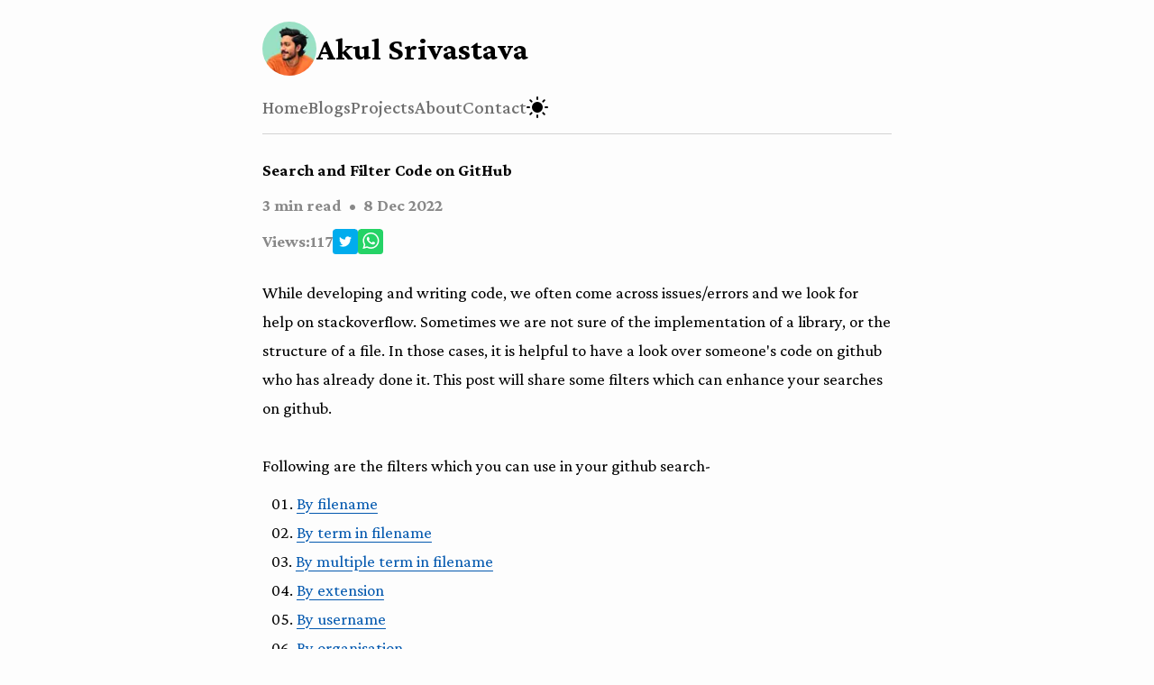

--- FILE ---
content_type: text/html; charset=utf-8
request_url: https://akulsrivastava.com/dev-tips/github/search-and-filter-code-on-github
body_size: 6655
content:
<!DOCTYPE html><html lang="en"><head><meta charSet="utf-8"/><meta name="viewport" content="width=device-width"/><title>Search and Filter Code on GitHub | Akul Srivastava - DevTips, Blogs, Learnings and more</title><link rel="icon" type="image/x-icon" href="/favicon.ico"/><link rel="icon" type="image/png" sizes="32x32" href="/favicon-32x32.png"/><meta name="theme-color" content="#EEEEEE"/><meta name="title" content="Akul Srivastava"/><meta name="keywords" content="akul srivastava, akul srivastava dev tips, akul srivastava blogs, akul srivastava learning,about akul srivastava, akul srivastava github, akulsr0, akul srivastava opensource"/><meta name="description" content="Search and Filter Code on GitHub"/><meta property="og:type" content="website"/><meta property="og:site_name" content="Akul Srivastava"/><meta property="og:image" content="https://akulsrivastava.com/api/og?title=Search%20and%20Filter%20Code%20on%20GitHub&amp;footer=DevTip%20by%20Akul%20Srivastava"/><meta name="robots" content="index, follow"/><link rel="apple-touch-icon" href="/apple-touch-icon.png"/><script async="" src="https://pagead2.googlesyndication.com/pagead/js/adsbygoogle.js?client=ca-pub-3250999583463729" crossorigin="anonymous"></script><meta name="next-head-count" content="15"/><link rel="preload" href="/_next/static/media/3296bccdacdd55f7.p.woff2" as="font" type="font/woff2" crossorigin="anonymous"/><link rel="preload" href="/_next/static/css/d95c459f407d19d7.css" as="style"/><link rel="stylesheet" href="/_next/static/css/d95c459f407d19d7.css" data-n-g=""/><link rel="preload" href="/_next/static/css/e130b92543086300.css" as="style"/><link rel="stylesheet" href="/_next/static/css/e130b92543086300.css" data-n-p=""/><noscript data-n-css=""></noscript><script defer="" nomodule="" src="/_next/static/chunks/polyfills-c67a75d1b6f99dc8.js"></script><script src="/_next/static/chunks/webpack-36d12a75f0098f30.js" defer=""></script><script src="/_next/static/chunks/framework-3b5a00d5d7e8d93b.js" defer=""></script><script src="/_next/static/chunks/main-9e792fbb0f425e67.js" defer=""></script><script src="/_next/static/chunks/pages/_app-08b7f96bf7146378.js" defer=""></script><script src="/_next/static/chunks/75fc9c18-0cf132890bf6dedc.js" defer=""></script><script src="/_next/static/chunks/688-665df6d9ca4b8327.js" defer=""></script><script src="/_next/static/chunks/614-20f9feb20023a1c5.js" defer=""></script><script src="/_next/static/chunks/843-71dc9e3788e81b65.js" defer=""></script><script src="/_next/static/chunks/690-6c53d6f99447f6e3.js" defer=""></script><script src="/_next/static/chunks/pages/dev-tips/%5Bcategory%5D/%5Btip%5D-6283039dd84a915a.js" defer=""></script><script src="/_next/static/Hq9333fQJZPAMW6g88Y1e/_buildManifest.js" defer=""></script><script src="/_next/static/Hq9333fQJZPAMW6g88Y1e/_ssgManifest.js" defer=""></script><style id="__jsx-3774586295">html{font-family:'__Crimson_Pro_5a0166', sans-serif, '__Crimson_Pro_Fallback_5a0166'}textarea{font-family:'__Crimson_Pro_5a0166', sans-serif, '__Crimson_Pro_Fallback_5a0166'}body{background-color:#fdfdfd;color:black}a{color:#0459af}blockquote{background-color:#f9f9f9;border-left:10px solid #ccc}th,td{border:1px solid black;padding:0 2rem}.command-option{background-color:#f3f3f3;color:#3d3d3d}.list li::before{color:#0459af}</style></head><body><div id="__next"><div class="Container_container__BAXx4"><header class="Header_header__iG0T4"><section><div><img alt="akul" srcSet="/_next/image?url=%2Fimages%2Fakul%2Fanim-600.JPG&amp;w=64&amp;q=75 1x, /_next/image?url=%2Fimages%2Fakul%2Fanim-600.JPG&amp;w=128&amp;q=75 2x" src="/_next/image?url=%2Fimages%2Fakul%2Fanim-600.JPG&amp;w=128&amp;q=75" width="60" height="60" decoding="async" data-nimg="1" loading="lazy" style="color:transparent"/><a href="/"><h1 class="Header_title__HPx9c" style="color:black">Akul Srivastava</h1></a></div><nav class="Header_links__E3DYe" style="border-bottom:1px solid lightgrey"><h2><a class="Header_link__p__eK" style="opacity:0.6;color:#111" href="/">Home</a></h2><h2><a class="Header_link__p__eK" style="opacity:0.6;color:#111" href="/blogs">Blogs</a></h2><h2><a class="Header_link__p__eK" style="opacity:0.6;color:#111" href="/projects">Projects</a></h2><h2><a class="Header_link__p__eK" style="opacity:0.6;color:#111" href="/about">About</a></h2><h2><a class="Header_link__p__eK" style="opacity:0.6;color:#111" href="/contact">Contact</a></h2><svg xmlns="http://www.w3.org/2000/svg" width="24" height="24" viewBox="0 0 24 24" color="black" fill="none" stroke-width="2" stroke-linecap="round" stroke-linejoin="round" stroke="currentColor" style="cursor:pointer;transform:rotate(90deg)"><mask id="circle-mask-0"><rect x="0" y="0" width="100%" height="100%" fill="white"></rect><circle style="cx:100%;cy:0%" r="9" fill="black"></circle></mask><circle cx="12" cy="12" fill="black" style="r:5px" mask="url(#circle-mask-0)"></circle><g stroke="currentColor" style="opacity:1"><line x1="12" y1="1" x2="12" y2="3"></line><line x1="12" y1="21" x2="12" y2="23"></line><line x1="4.22" y1="4.22" x2="5.64" y2="5.64"></line><line x1="18.36" y1="18.36" x2="19.78" y2="19.78"></line><line x1="1" y1="12" x2="3" y2="12"></line><line x1="21" y1="12" x2="23" y2="12"></line><line x1="4.22" y1="19.78" x2="5.64" y2="18.36"></line><line x1="18.36" y1="5.64" x2="19.78" y2="4.22"></line></g></svg></nav></section></header><article class="main-content"><div id="content"><h3 class="DevTips_devTipsTitle__IKkNU">Search and Filter Code on GitHub</h3><span class="DevTips_devTipInfoLine__D2AVx">3 min read<!-- -->  •  <!-- -->8 Dec 2022</span><div class="DevTips_devTipsViewShareWrapper__fEoCo"><strong style="color:#888;display:flex;gap:0.4rem"><span>Views:</span><span></span></strong><div class="socialShareButtonsWrapper"><button aria-label="twitter" class="react-share__ShareButton" style="background-color:transparent;border:none;padding:0;font:inherit;color:inherit;cursor:pointer"><svg viewBox="0 0 64 64" width="28" height="28"><rect width="64" height="64" rx="8" ry="8" fill="#00aced"></rect><path d="M48,22.1c-1.2,0.5-2.4,0.9-3.8,1c1.4-0.8,2.4-2.1,2.9-3.6c-1.3,0.8-2.7,1.3-4.2,1.6 C41.7,19.8,40,19,38.2,19c-3.6,0-6.6,2.9-6.6,6.6c0,0.5,0.1,1,0.2,1.5c-5.5-0.3-10.3-2.9-13.5-6.9c-0.6,1-0.9,2.1-0.9,3.3 c0,2.3,1.2,4.3,2.9,5.5c-1.1,0-2.1-0.3-3-0.8c0,0,0,0.1,0,0.1c0,3.2,2.3,5.8,5.3,6.4c-0.6,0.1-1.1,0.2-1.7,0.2c-0.4,0-0.8,0-1.2-0.1 c0.8,2.6,3.3,4.5,6.1,4.6c-2.2,1.8-5.1,2.8-8.2,2.8c-0.5,0-1.1,0-1.6-0.1c2.9,1.9,6.4,2.9,10.1,2.9c12.1,0,18.7-10,18.7-18.7 c0-0.3,0-0.6,0-0.8C46,24.5,47.1,23.4,48,22.1z" fill="white"></path></svg></button><button aria-label="whatsapp" class="react-share__ShareButton" style="background-color:transparent;border:none;padding:0;font:inherit;color:inherit;cursor:pointer"><svg viewBox="0 0 64 64" width="28" height="28"><rect width="64" height="64" rx="8" ry="8" fill="#25D366"></rect><path d="m42.32286,33.93287c-0.5178,-0.2589 -3.04726,-1.49644 -3.52105,-1.66732c-0.4712,-0.17346 -0.81554,-0.2589 -1.15987,0.2589c-0.34175,0.51004 -1.33075,1.66474 -1.63108,2.00648c-0.30032,0.33658 -0.60064,0.36247 -1.11327,0.12945c-0.5178,-0.2589 -2.17994,-0.80259 -4.14759,-2.56312c-1.53269,-1.37217 -2.56312,-3.05503 -2.86603,-3.57283c-0.30033,-0.5178 -0.03366,-0.80259 0.22524,-1.06149c0.23301,-0.23301 0.5178,-0.59547 0.7767,-0.90616c0.25372,-0.31068 0.33657,-0.5178 0.51262,-0.85437c0.17088,-0.36246 0.08544,-0.64725 -0.04402,-0.90615c-0.12945,-0.2589 -1.15987,-2.79613 -1.58964,-3.80584c-0.41424,-1.00971 -0.84142,-0.88027 -1.15987,-0.88027c-0.29773,-0.02588 -0.64208,-0.02588 -0.98382,-0.02588c-0.34693,0 -0.90616,0.12945 -1.37736,0.62136c-0.4712,0.5178 -1.80194,1.76053 -1.80194,4.27186c0,2.51134 1.84596,4.945 2.10227,5.30747c0.2589,0.33657 3.63497,5.51458 8.80262,7.74113c1.23237,0.5178 2.1903,0.82848 2.94111,1.08738c1.23237,0.38836 2.35599,0.33657 3.24402,0.20712c0.99159,-0.15534 3.04985,-1.24272 3.47963,-2.45956c0.44013,-1.21683 0.44013,-2.22654 0.31068,-2.45955c-0.12945,-0.23301 -0.46601,-0.36247 -0.98382,-0.59548m-9.40068,12.84407l-0.02589,0c-3.05503,0 -6.08417,-0.82849 -8.72495,-2.38189l-0.62136,-0.37023l-6.47252,1.68286l1.73463,-6.29129l-0.41424,-0.64725c-1.70875,-2.71846 -2.6149,-5.85116 -2.6149,-9.07706c0,-9.39809 7.68934,-17.06155 17.15993,-17.06155c4.58253,0 8.88029,1.78642 12.11655,5.02268c3.23625,3.21036 5.02267,7.50812 5.02267,12.06476c-0.0078,9.3981 -7.69712,17.06155 -17.14699,17.06155m14.58906,-31.58846c-3.93529,-3.80584 -9.1133,-5.95471 -14.62789,-5.95471c-11.36055,0 -20.60848,9.2065 -20.61625,20.52564c0,3.61684 0.94757,7.14565 2.75211,10.26282l-2.92557,10.63564l10.93337,-2.85309c3.0136,1.63108 6.4052,2.4958 9.85634,2.49839l0.01037,0c11.36574,0 20.61884,-9.2091 20.62403,-20.53082c0,-5.48093 -2.14111,-10.64081 -6.03239,-14.51915" fill="white"></path></svg></button></div></div><div class="DevTips_tipContent__SY8v_"><p>While developing and writing code, we often come across issues/errors and we look for help on stackoverflow. Sometimes we are not sure of the implementation of a library, or the structure of a file. In those cases, it is helpful to have a look over someone&#39;s code on github who has already done it. This post will share some filters which can enhance your searches on github.</p>
<br>

<p>Following are the filters which you can use in your github search-</p>
<ol>
<li><a href="#by-filename">By filename</a></li>
<li><a href="#by-term-in-filename">By term in filename</a></li>
<li><a href="#by-multiple-terms-in-filename">By multiple term in filename</a></li>
<li><a href="#by-extension">By extension</a></li>
<li><a href="#by-username">By username</a></li>
<li><a href="#by-organisation">By organisation</a></li>
<li><a href="#by-repository">By repository</a></li>
</ol>
<br>

<h3 id="by-filename">By filename</h3>
<p>If you want to search for a particular filename on github, you can use this filter.</p>
<p><strong>For eg:</strong> If I have to search for <em>lighthouserc.json</em> file, I can search for this specific file on github search as follows</p>
<pre><code class="language-text">filename:lighthouserc.json
</code></pre>
<img class='dev-tip-img' src='https://user-images.githubusercontent.com/43666833/206242031-4246deac-19a5-44ab-8f41-f1950fdbdd49.png' alt='filename-filter' >

<br>

<h3 id="by-term-in-filename">By term in filename</h3>
<p>If you want to search for a particular term in a particular filename, you can use the following filter.</p>
<p><strong>For eg:</strong> If I have to search for <em>lint-staged</em> in <em>package.json</em> file, I can search it as follows</p>
<pre><code class="language-text">filename:package.json lint-staged
</code></pre>
<img class='dev-tip-img' src='https://user-images.githubusercontent.com/43666833/206245921-fc1a58b3-4374-45c0-9201-cc299a8569e4.png' alt='term-in-filename' >

<br>

<h3 id="by-multiple-terms-in-filename">By multiple terms in filename</h3>
<p>If you want to search for a set of terms in a particular filename, you can add the terms space separated.</p>
<p><strong>For eg:</strong> If I have to search for <em>lint-staged</em> and <em>prettier</em> in <em>package.json</em> file, I can search it as follows</p>
<pre><code class="language-text">filename:package.json lint-staged prettier
</code></pre>
<img class='dev-tip-img' src='https://user-images.githubusercontent.com/43666833/206247783-7e2827b8-4e66-479a-8d0e-4573bea684d7.png' alt='multiple-term-in-filename' >

<br>

<h3 id="by-extension">By extension</h3>
<p>If you want to filter your search and limit it to a particular extension.</p>
<p><strong>For eg:</strong> Suppose, I have to check types for react, I can filter out files having <em>ts</em> extension and say <em>React.FC</em> as term</p>
<pre><code class="language-text">extension:ts React.FC
</code></pre>
<img class='dev-tip-img' src='https://user-images.githubusercontent.com/43666833/206272868-5e74e1a2-34c0-46ab-acd6-0a9786605391.png' alt='extension-filter' >

<br>

<h3 id="by-username">By username</h3>
<p>If you want to filter and limit your search results to a particular user.</p>
<p><strong>For eg:</strong> Suppose, I have to search my (akulsr0) Next.js projects. I can filter my search with username as <em>akulsr0</em>, filename as <em>package.json</em> containing <em>next</em></p>
<pre><code class="language-text">user:akulsr0 filename:package.json next
</code></pre>
<img class='dev-tip-img' src='https://user-images.githubusercontent.com/43666833/206269817-78ad0c44-bc87-48ea-84f3-56551bb2032d.png' alt='username-filter' >

<br>

<h3 id="by-organisation">By organisation</h3>
<p>If you want to filter and limit your search results to a particular organisation.</p>
<p><strong>For eg:</strong> Suppose, I have to search google&#39;s project using react, I can filter my search with organisation as <em>google</em>, filename as <em>package.json</em> containing <em>react</em></p>
<pre><code class="language-text">org:google filename:package.json react
</code></pre>
<img class='dev-tip-img' src='https://user-images.githubusercontent.com/43666833/206271325-f81fbaf6-93ae-4efc-9fb8-0a92457da1ec.png' alt='org-filter' >

<br>

<h3 id="by-repository">By repository</h3>
<p>If you have to filter results and limit them to a particular repository.</p>
<p><strong>For eg:</strong> Suppose, I have to check all shell script files in react&#39;s codebase. I can filter my search with extension as <em>sh</em> and repository as <em>facebook/react</em></p>
<pre><code class="language-text">extension:sh repo:facebook/react
</code></pre>
<img class='dev-tip-img' src='https://user-images.githubusercontent.com/43666833/206273839-70af845b-834b-4efb-8301-e4b4aa10c2e9.png' alt='repo-filter' ></div><div id="giscus"></div><div class="DevTips_recommendedTips__96crN"><div><strong>Previous</strong><a href="/dev-tips/others/copy-link-with-text-highlighted-in-a-website">copy link with text highlighted in a website</a></div><div><strong>Next</strong><a href="/dev-tips/vscode/showing-keystrokes-in-vscode">showing keystrokes in vscode</a></div></div></div></article><footer class="Footer_footer__pJUho"><section style="border-top:1px solid lightgrey"><div class="List_listWrapper__0wEe2"><strong style="color:#3d3d3d">Quick Links</strong><ul class="list"><li><a target="_self" href="/">Home</a></li><li><a target="_self" href="/blogs">Blogs</a></li><li><a target="_self" href="/dev-tips">Dev Tips</a></li><li><a target="_self" href="/learning">Learning</a></li><li><a target="_self" href="/projects">Projects</a></li><li><a target="_self" href="/uses">Uses</a></li><li><a target="_self" href="/work">Work</a></li><li><a target="_self" href="/opensource">Opensource</a></li></ul></div><div class="List_listWrapper__0wEe2"><strong style="color:#3d3d3d">Other Links</strong><ul class="list"><li><a target="_blank" href="/resume.pdf">Resume</a></li><li><a target="_self" href="/media">Media Log</a></li><li><a target="_self" href="/year-in-review">Year in review</a></li><li><a target="_self" href="/sitemap.xml">Sitemap</a></li><li><a target="_self" href="/about">About</a></li><li><a target="_self" href="/contact">Contact</a></li></ul></div><div class="List_listWrapper__0wEe2"><strong style="color:#3d3d3d">Connect with Me</strong><ul class="list"><li><a target="_blank" href="/github">Github</a></li><li><a target="_blank" href="/instagram">Instagram</a></li><li><a target="_blank" href="/linkedin">Linkedin</a></li><li><a target="_blank" href="/twitter">Twitter</a></li><li><a target="_blank" href="/youtube">YouTube</a></li><li><a target="_blank" href="/stackoverflow">StackOverFlow</a></li><li><a target="_blank" href="https://akulsr0.gumroad.com/">Gumroad</a></li><li><a target="_blank" href="https://www.npmjs.com/~akulsr0">NPM</a></li><li><a target="_blank" href="https://play.google.com/store/apps/developer?id=Akul+Srivastava">Google Playstore</a></li></ul></div></section></footer></div></div><script id="__NEXT_DATA__" type="application/json">{"props":{"pageProps":{"tip":{"data":{"title":"Search and filter code on github","category":"github","date":"8-Dec-2022","slug":"search-and-filter-code-on-github"},"content":"\u003cp\u003eWhile developing and writing code, we often come across issues/errors and we look for help on stackoverflow. Sometimes we are not sure of the implementation of a library, or the structure of a file. In those cases, it is helpful to have a look over someone\u0026#39;s code on github who has already done it. This post will share some filters which can enhance your searches on github.\u003c/p\u003e\n\u003cbr\u003e\n\n\u003cp\u003eFollowing are the filters which you can use in your github search-\u003c/p\u003e\n\u003col\u003e\n\u003cli\u003e\u003ca href=\"#by-filename\"\u003eBy filename\u003c/a\u003e\u003c/li\u003e\n\u003cli\u003e\u003ca href=\"#by-term-in-filename\"\u003eBy term in filename\u003c/a\u003e\u003c/li\u003e\n\u003cli\u003e\u003ca href=\"#by-multiple-terms-in-filename\"\u003eBy multiple term in filename\u003c/a\u003e\u003c/li\u003e\n\u003cli\u003e\u003ca href=\"#by-extension\"\u003eBy extension\u003c/a\u003e\u003c/li\u003e\n\u003cli\u003e\u003ca href=\"#by-username\"\u003eBy username\u003c/a\u003e\u003c/li\u003e\n\u003cli\u003e\u003ca href=\"#by-organisation\"\u003eBy organisation\u003c/a\u003e\u003c/li\u003e\n\u003cli\u003e\u003ca href=\"#by-repository\"\u003eBy repository\u003c/a\u003e\u003c/li\u003e\n\u003c/ol\u003e\n\u003cbr\u003e\n\n\u003ch3 id=\"by-filename\"\u003eBy filename\u003c/h3\u003e\n\u003cp\u003eIf you want to search for a particular filename on github, you can use this filter.\u003c/p\u003e\n\u003cp\u003e\u003cstrong\u003eFor eg:\u003c/strong\u003e If I have to search for \u003cem\u003elighthouserc.json\u003c/em\u003e file, I can search for this specific file on github search as follows\u003c/p\u003e\n\u003cpre\u003e\u003ccode class=\"language-text\"\u003efilename:lighthouserc.json\n\u003c/code\u003e\u003c/pre\u003e\n\u003cimg class='dev-tip-img' src='https://user-images.githubusercontent.com/43666833/206242031-4246deac-19a5-44ab-8f41-f1950fdbdd49.png' alt='filename-filter' \u003e\n\n\u003cbr\u003e\n\n\u003ch3 id=\"by-term-in-filename\"\u003eBy term in filename\u003c/h3\u003e\n\u003cp\u003eIf you want to search for a particular term in a particular filename, you can use the following filter.\u003c/p\u003e\n\u003cp\u003e\u003cstrong\u003eFor eg:\u003c/strong\u003e If I have to search for \u003cem\u003elint-staged\u003c/em\u003e in \u003cem\u003epackage.json\u003c/em\u003e file, I can search it as follows\u003c/p\u003e\n\u003cpre\u003e\u003ccode class=\"language-text\"\u003efilename:package.json lint-staged\n\u003c/code\u003e\u003c/pre\u003e\n\u003cimg class='dev-tip-img' src='https://user-images.githubusercontent.com/43666833/206245921-fc1a58b3-4374-45c0-9201-cc299a8569e4.png' alt='term-in-filename' \u003e\n\n\u003cbr\u003e\n\n\u003ch3 id=\"by-multiple-terms-in-filename\"\u003eBy multiple terms in filename\u003c/h3\u003e\n\u003cp\u003eIf you want to search for a set of terms in a particular filename, you can add the terms space separated.\u003c/p\u003e\n\u003cp\u003e\u003cstrong\u003eFor eg:\u003c/strong\u003e If I have to search for \u003cem\u003elint-staged\u003c/em\u003e and \u003cem\u003eprettier\u003c/em\u003e in \u003cem\u003epackage.json\u003c/em\u003e file, I can search it as follows\u003c/p\u003e\n\u003cpre\u003e\u003ccode class=\"language-text\"\u003efilename:package.json lint-staged prettier\n\u003c/code\u003e\u003c/pre\u003e\n\u003cimg class='dev-tip-img' src='https://user-images.githubusercontent.com/43666833/206247783-7e2827b8-4e66-479a-8d0e-4573bea684d7.png' alt='multiple-term-in-filename' \u003e\n\n\u003cbr\u003e\n\n\u003ch3 id=\"by-extension\"\u003eBy extension\u003c/h3\u003e\n\u003cp\u003eIf you want to filter your search and limit it to a particular extension.\u003c/p\u003e\n\u003cp\u003e\u003cstrong\u003eFor eg:\u003c/strong\u003e Suppose, I have to check types for react, I can filter out files having \u003cem\u003ets\u003c/em\u003e extension and say \u003cem\u003eReact.FC\u003c/em\u003e as term\u003c/p\u003e\n\u003cpre\u003e\u003ccode class=\"language-text\"\u003eextension:ts React.FC\n\u003c/code\u003e\u003c/pre\u003e\n\u003cimg class='dev-tip-img' src='https://user-images.githubusercontent.com/43666833/206272868-5e74e1a2-34c0-46ab-acd6-0a9786605391.png' alt='extension-filter' \u003e\n\n\u003cbr\u003e\n\n\u003ch3 id=\"by-username\"\u003eBy username\u003c/h3\u003e\n\u003cp\u003eIf you want to filter and limit your search results to a particular user.\u003c/p\u003e\n\u003cp\u003e\u003cstrong\u003eFor eg:\u003c/strong\u003e Suppose, I have to search my (akulsr0) Next.js projects. I can filter my search with username as \u003cem\u003eakulsr0\u003c/em\u003e, filename as \u003cem\u003epackage.json\u003c/em\u003e containing \u003cem\u003enext\u003c/em\u003e\u003c/p\u003e\n\u003cpre\u003e\u003ccode class=\"language-text\"\u003euser:akulsr0 filename:package.json next\n\u003c/code\u003e\u003c/pre\u003e\n\u003cimg class='dev-tip-img' src='https://user-images.githubusercontent.com/43666833/206269817-78ad0c44-bc87-48ea-84f3-56551bb2032d.png' alt='username-filter' \u003e\n\n\u003cbr\u003e\n\n\u003ch3 id=\"by-organisation\"\u003eBy organisation\u003c/h3\u003e\n\u003cp\u003eIf you want to filter and limit your search results to a particular organisation.\u003c/p\u003e\n\u003cp\u003e\u003cstrong\u003eFor eg:\u003c/strong\u003e Suppose, I have to search google\u0026#39;s project using react, I can filter my search with organisation as \u003cem\u003egoogle\u003c/em\u003e, filename as \u003cem\u003epackage.json\u003c/em\u003e containing \u003cem\u003ereact\u003c/em\u003e\u003c/p\u003e\n\u003cpre\u003e\u003ccode class=\"language-text\"\u003eorg:google filename:package.json react\n\u003c/code\u003e\u003c/pre\u003e\n\u003cimg class='dev-tip-img' src='https://user-images.githubusercontent.com/43666833/206271325-f81fbaf6-93ae-4efc-9fb8-0a92457da1ec.png' alt='org-filter' \u003e\n\n\u003cbr\u003e\n\n\u003ch3 id=\"by-repository\"\u003eBy repository\u003c/h3\u003e\n\u003cp\u003eIf you have to filter results and limit them to a particular repository.\u003c/p\u003e\n\u003cp\u003e\u003cstrong\u003eFor eg:\u003c/strong\u003e Suppose, I have to check all shell script files in react\u0026#39;s codebase. I can filter my search with extension as \u003cem\u003esh\u003c/em\u003e and repository as \u003cem\u003efacebook/react\u003c/em\u003e\u003c/p\u003e\n\u003cpre\u003e\u003ccode class=\"language-text\"\u003eextension:sh repo:facebook/react\n\u003c/code\u003e\u003c/pre\u003e\n\u003cimg class='dev-tip-img' src='https://user-images.githubusercontent.com/43666833/206273839-70af845b-834b-4efb-8301-e4b4aa10c2e9.png' alt='repo-filter' \u003e","recommended":{"prev":{"category":"others","date":"18-Feb-2023","serial":"12","tip":"copy-link-with-text-highlighted-in-a-website","id":36,"type":"devtip"},"next":{"category":"vscode","date":"6-Dec-2022","serial":"09","tip":"showing-keystrokes-in-vscode","id":34,"type":"devtip"}}}},"__N_SSP":true},"page":"/dev-tips/[category]/[tip]","query":{"category":"github","tip":"search-and-filter-code-on-github"},"buildId":"Hq9333fQJZPAMW6g88Y1e","isFallback":false,"gssp":true,"scriptLoader":[]}</script></body></html>

--- FILE ---
content_type: text/html; charset=utf-8
request_url: https://www.google.com/recaptcha/api2/aframe
body_size: 265
content:
<!DOCTYPE HTML><html><head><meta http-equiv="content-type" content="text/html; charset=UTF-8"></head><body><script nonce="7ZU1btVeeejV8az60_udOA">/** Anti-fraud and anti-abuse applications only. See google.com/recaptcha */ try{var clients={'sodar':'https://pagead2.googlesyndication.com/pagead/sodar?'};window.addEventListener("message",function(a){try{if(a.source===window.parent){var b=JSON.parse(a.data);var c=clients[b['id']];if(c){var d=document.createElement('img');d.src=c+b['params']+'&rc='+(localStorage.getItem("rc::a")?sessionStorage.getItem("rc::b"):"");window.document.body.appendChild(d);sessionStorage.setItem("rc::e",parseInt(sessionStorage.getItem("rc::e")||0)+1);localStorage.setItem("rc::h",'1768777654107');}}}catch(b){}});window.parent.postMessage("_grecaptcha_ready", "*");}catch(b){}</script></body></html>

--- FILE ---
content_type: text/css; charset=utf-8
request_url: https://akulsrivastava.com/_next/static/css/d95c459f407d19d7.css
body_size: 2023
content:
:root{--code-block-font-size:0.8rem}*{margin:0;padding:0;box-sizing:border-box;overflow-x:hidden;line-height:1.75em;-webkit-tap-highlight-color:transparent;font-size:1.08rem}html{scroll-behavior:smooth}img{max-width:-webkit-fill-available;border-radius:4px;-webkit-user-select:none;-moz-user-select:none;user-select:none}a{word-break:break-word;text-underline-position:under}a:has(h1,h2,h3,h4,h5,h6){text-decoration:none;color:initial}ol{list-style:decimal-leading-zero!important}ol,ul{margin:10px;list-style:disc;list-style-position:inside!important}ul.year-in-review>li{margin-top:.6rem}blockquote{margin:1.5em 10px;padding:.5em 10px;border-radius:4px;quotes:"\201C""\201D""\2018""\2019";color:#3d3d3d}blockquote:before{color:#ccc;content:open-quote;font-size:4em;line-height:.1em;margin-right:.1em;vertical-align:-.4em;color:#3d3d3d}blockquote p{display:inline}input:not([type=submit]){flex:1 1;margin-right:.4rem;padding:0 .8rem;min-height:2.2rem;border:none;background-color:#f0f0f0;border-radius:.2rem;font-size:1rem;outline:none}code{font-size:var(--code-block-font-size)}code:not([class]){background:#eee;padding:2px 6px;border-radius:4px;color:#000}code>span,code>span>*,code>span>*>*{font-size:var(--code-block-font-size)}code[class*=language-],pre{margin:.6rem 0;border-radius:.4rem}code[class*=language-]{max-height:80vh}em{color:#1d2021;background:#d5c4a1;padding:.05rem .25rem .05rem .15rem;margin:0 2px;border-radius:4px;font-weight:500;font-size:medium}br[height="1"]{display:block;content:"";margin:5px 0}.dev-tip-img{max-width:340px;display:flex;margin:0 auto}.mw-full{max-width:100%!important}.spacer{height:16px}article.main-content,main.main-content{margin-top:10rem;min-height:50vh}.not-found-wrapper{height:50vh;display:grid;place-items:center}.not-found-wrapper>p{font-size:1.4rem}.table-wrapper{overflow:auto}details{margin:10px 0}details summary{font-weight:700;cursor:pointer;outline:none}.subscribe-form{padding:.5rem;border:1px dashed #d3d3d3;border-radius:4px;font-size:1rem;margin:1rem 0}.subscribe-form>p{font-weight:700}.subscribe-form div{display:flex;flex-direction:row;margin-top:.5rem}.subscribe-form div input[type=submit],button{padding:0 .5rem;cursor:pointer;-webkit-appearance:button;min-height:2rem;border:none;border-radius:.2rem;font-size:1rem;background-color:#0e7afe;color:#fff}li>p{display:inline}.row-imgs{display:flex;flex-direction:row;justify-content:center;gap:.5rem}.row-imgs img{max-width:80%;max-height:220px;display:flex}.lc-paragraph{margin-top:12px}.lc-img{border-radius:4px}.command-option{display:flex;flex-direction:row;padding:8px 10px;border-left:8px solid #deb887;margin:10px 0}.command-option:not(:first-of-type){margin-top:24px}.command-option>strong{flex:1 1}.command-option>span{flex:3 1}.giscus{margin-top:1rem}iframe.giscus-frame{min-height:360px}.socialShareButtonsWrapper{margin-top:.6rem;display:flex;flex-direction:row;gap:.4rem}@media only screen and (max-width:540px){img{max-width:100%}}

/*!
  Theme: Gruvbox dark, hard
  Author: Dawid Kurek (dawikur@gmail.com), morhetz (https://github.com/morhetz/gruvbox)
  License: ~ MIT (or more permissive) [via base16-schemes-source]
  Maintainer: @highlightjs/core-team
  Version: 2021.09.0
*/pre code.hljs{display:block;overflow-x:auto;padding:1em}code.hljs{padding:3px 5px}.hljs{color:#d5c4a1;background:#1d2021}.hljs ::selection,.hljs::selection{background-color:#504945;color:#d5c4a1}.hljs-comment{color:#665c54}.hljs-tag{color:#bdae93}.hljs-operator,.hljs-punctuation,.hljs-subst{color:#d5c4a1}.hljs-operator{opacity:.7}.hljs-bullet,.hljs-deletion,.hljs-name,.hljs-selector-tag,.hljs-template-variable,.hljs-variable{color:#fb4934}.hljs-attr,.hljs-link,.hljs-literal,.hljs-number,.hljs-symbol,.hljs-variable.constant_{color:#fe8019}.hljs-class .hljs-title,.hljs-strong,.hljs-title,.hljs-title.class_{color:#fabd2f}.hljs-strong{font-weight:700}.hljs-addition,.hljs-code,.hljs-string,.hljs-title.class_.inherited__{color:#b8bb26}.hljs-built_in,.hljs-doctag,.hljs-keyword.hljs-atrule,.hljs-quote,.hljs-regexp{color:#8ec07c}.hljs-attribute,.hljs-function .hljs-title,.hljs-section,.hljs-title.function_,.ruby .hljs-property{color:#83a598}.diff .hljs-meta,.hljs-keyword,.hljs-template-tag,.hljs-type{color:#d3869b}.hljs-emphasis{color:#d3869b;font-style:italic}.hljs-meta,.hljs-meta .hljs-keyword,.hljs-meta .hljs-string{color:#d65d0e}.hljs-meta .hljs-keyword,.hljs-meta-keyword{font-weight:700}@font-face{font-family:__Crimson_Pro_5a0166;font-style:normal;font-weight:400;font-display:swap;src:url(/_next/static/media/5bde35a59d0f161b.woff2) format("woff2");unicode-range:U+0102-0103,U+0110-0111,U+0128-0129,U+0168-0169,U+01a0-01a1,U+01af-01b0,U+0300-0301,U+0303-0304,U+0308-0309,U+0323,U+0329,U+1ea0-1ef9,U+20ab}@font-face{font-family:__Crimson_Pro_5a0166;font-style:normal;font-weight:400;font-display:swap;src:url(/_next/static/media/19d1df89b922a96a.woff2) format("woff2");unicode-range:U+0100-02ba,U+02bd-02c5,U+02c7-02cc,U+02ce-02d7,U+02dd-02ff,U+0304,U+0308,U+0329,U+1d00-1dbf,U+1e00-1e9f,U+1ef2-1eff,U+2020,U+20a0-20ab,U+20ad-20c0,U+2113,U+2c60-2c7f,U+a720-a7ff}@font-face{font-family:__Crimson_Pro_5a0166;font-style:normal;font-weight:400;font-display:swap;src:url(/_next/static/media/3296bccdacdd55f7.p.woff2) format("woff2");unicode-range:U+00??,U+0131,U+0152-0153,U+02bb-02bc,U+02c6,U+02da,U+02dc,U+0304,U+0308,U+0329,U+2000-206f,U+20ac,U+2122,U+2191,U+2193,U+2212,U+2215,U+feff,U+fffd}@font-face{font-family:__Crimson_Pro_5a0166;font-style:normal;font-weight:500;font-display:swap;src:url(/_next/static/media/5bde35a59d0f161b.woff2) format("woff2");unicode-range:U+0102-0103,U+0110-0111,U+0128-0129,U+0168-0169,U+01a0-01a1,U+01af-01b0,U+0300-0301,U+0303-0304,U+0308-0309,U+0323,U+0329,U+1ea0-1ef9,U+20ab}@font-face{font-family:__Crimson_Pro_5a0166;font-style:normal;font-weight:500;font-display:swap;src:url(/_next/static/media/19d1df89b922a96a.woff2) format("woff2");unicode-range:U+0100-02ba,U+02bd-02c5,U+02c7-02cc,U+02ce-02d7,U+02dd-02ff,U+0304,U+0308,U+0329,U+1d00-1dbf,U+1e00-1e9f,U+1ef2-1eff,U+2020,U+20a0-20ab,U+20ad-20c0,U+2113,U+2c60-2c7f,U+a720-a7ff}@font-face{font-family:__Crimson_Pro_5a0166;font-style:normal;font-weight:500;font-display:swap;src:url(/_next/static/media/3296bccdacdd55f7.p.woff2) format("woff2");unicode-range:U+00??,U+0131,U+0152-0153,U+02bb-02bc,U+02c6,U+02da,U+02dc,U+0304,U+0308,U+0329,U+2000-206f,U+20ac,U+2122,U+2191,U+2193,U+2212,U+2215,U+feff,U+fffd}@font-face{font-family:__Crimson_Pro_5a0166;font-style:normal;font-weight:700;font-display:swap;src:url(/_next/static/media/5bde35a59d0f161b.woff2) format("woff2");unicode-range:U+0102-0103,U+0110-0111,U+0128-0129,U+0168-0169,U+01a0-01a1,U+01af-01b0,U+0300-0301,U+0303-0304,U+0308-0309,U+0323,U+0329,U+1ea0-1ef9,U+20ab}@font-face{font-family:__Crimson_Pro_5a0166;font-style:normal;font-weight:700;font-display:swap;src:url(/_next/static/media/19d1df89b922a96a.woff2) format("woff2");unicode-range:U+0100-02ba,U+02bd-02c5,U+02c7-02cc,U+02ce-02d7,U+02dd-02ff,U+0304,U+0308,U+0329,U+1d00-1dbf,U+1e00-1e9f,U+1ef2-1eff,U+2020,U+20a0-20ab,U+20ad-20c0,U+2113,U+2c60-2c7f,U+a720-a7ff}@font-face{font-family:__Crimson_Pro_5a0166;font-style:normal;font-weight:700;font-display:swap;src:url(/_next/static/media/3296bccdacdd55f7.p.woff2) format("woff2");unicode-range:U+00??,U+0131,U+0152-0153,U+02bb-02bc,U+02c6,U+02da,U+02dc,U+0304,U+0308,U+0329,U+2000-206f,U+20ac,U+2122,U+2191,U+2193,U+2212,U+2215,U+feff,U+fffd}@font-face{font-family:__Crimson_Pro_Fallback_5a0166;src:local("Times New Roman");ascent-override:90.86%;descent-override:21.78%;line-gap-override:0.00%;size-adjust:98.66%}.__className_5a0166{font-family:__Crimson_Pro_5a0166,sans-serif,__Crimson_Pro_Fallback_5a0166;font-style:normal}

--- FILE ---
content_type: text/css; charset=utf-8
request_url: https://akulsrivastava.com/_next/static/css/e130b92543086300.css
body_size: 631
content:
.Container_container__BAXx4{margin-left:auto;margin-right:auto;max-width:42rem;padding:0 .8rem 1.5rem}@media only screen and (min-width:640px){.Container_container__BAXx4{margin-left:auto;margin-right:auto}}.List_listWrapper__0wEe2{flex:1 1;min-width:-moz-fit-content;min-width:fit-content;padding-right:2rem}.List_listWrapper__0wEe2>strong{font-feature-settings:"smcp";font-variant:small-caps;font-size:1.2rem}.List_listWrapper__0wEe2>ul{display:block;list-style:none}.List_listWrapper__0wEe2>ul li:before{content:"\2022";font-weight:700;display:inline-block;width:1em}.Footer_footer__pJUho{width:100%;position:absolute;left:0;padding-bottom:2rem;margin-top:2.4rem}.Footer_footer__pJUho section{max-width:42rem;margin:0 auto;padding:.4rem .8rem;display:flex;flex-direction:row;flex-wrap:wrap}.Footer_footer__pJUho>section>div{margin-top:1.2rem}.Header_header__iG0T4{width:100%;position:absolute;left:0;right:0;-webkit-user-select:none;-moz-user-select:none;user-select:none}.Header_header__iG0T4>section{max-width:42rem;margin:0 auto;padding:.4rem .8rem;display:flex;flex-direction:column}.Header_header__iG0T4>section>div{display:flex;align-items:center;gap:1rem;padding:1rem 0}.Header_header__iG0T4>section>div>img{border-radius:100px;margin:0}.Header_header__iG0T4>section>div>a{text-decoration:none}.Header_title__HPx9c{font-size:2rem;font-weight:800;cursor:pointer}.Header_links__E3DYe{display:flex;align-items:center;gap:1rem;padding-bottom:.6rem}.Header_links__E3DYe>h2{line-height:1}.Header_link__p__eK{text-decoration:none;font-weight:500;cursor:pointer;font-size:1.2rem}.DevTips_devTipInfoLine__D2AVx{display:flex;margin-top:.4rem;color:#888;font-weight:700}.DevTips_devTipsViewShareWrapper__fEoCo{display:flex;align-items:center;gap:1rem}.DevTips_devTipsCategories__U2beH{margin-top:.5rem;display:flex;flex-direction:row;flex-wrap:wrap}.DevTips_devTipsCategories__U2beH span{margin-right:10px;white-space:nowrap}.DevTips_devTipsTagline__hLAZQ{margin:1rem 0;overflow:hidden}.DevTips_devTipSeach__2hAEc{display:flex}.DevTips_devTipSeach__2hAEc>input{margin-right:0}.DevTips_devTipSeach__2hAEc>input::placeholder{color:#3d3d3d}.DevTips_devTipsList__6ZqE0{margin-top:.5rem}.DevTips_devTipsList__6ZqE0 div{margin-top:.5rem;display:flex;flex-direction:row;gap:.8rem}.DevTips_devTipsList__6ZqE0 div a{font-size:1.1rem}.DevTips_devTipsList__6ZqE0 div span{min-width:-moz-fit-content;min-width:fit-content;white-space:nowrap;font-weight:700;margin-top:2px}.DevTips_devTipsList__6ZqE0>span{display:flex;margin-top:1rem;justify-content:center;cursor:pointer;text-decoration:underline;font-weight:500}.DevTips_tipContent__SY8v_{margin-top:1rem}.DevTips_recommendedTips__96crN{margin-top:2rem;display:flex;flex-direction:row;justify-content:space-between}.DevTips_recommendedTips__96crN>div{flex:1 1;display:flex;flex-direction:column}.DevTips_recommendedTips__96crN>div:first-child{text-align:left!important}.DevTips_recommendedTips__96crN>div:last-child{text-align:right}

--- FILE ---
content_type: text/css; charset=utf-8
request_url: https://akulsrivastava.com/_next/static/css/b493b3112f10c9c3.css
body_size: 695
content:
.Container_container__BAXx4{margin-left:auto;margin-right:auto;max-width:42rem;padding:0 .8rem 1.5rem}@media only screen and (min-width:640px){.Container_container__BAXx4{margin-left:auto;margin-right:auto}}.Header_header__iG0T4{width:100%;position:absolute;left:0;right:0;-webkit-user-select:none;-moz-user-select:none;user-select:none}.Header_header__iG0T4>section{max-width:42rem;margin:0 auto;padding:.4rem .8rem;display:flex;flex-direction:column}.Header_header__iG0T4>section>div{display:flex;align-items:center;gap:1rem;padding:1rem 0}.Header_header__iG0T4>section>div>img{border-radius:100px;margin:0}.Header_header__iG0T4>section>div>a{text-decoration:none}.Header_title__HPx9c{font-size:2rem;font-weight:800;cursor:pointer}.Header_links__E3DYe{display:flex;align-items:center;gap:1rem;padding-bottom:.6rem}.Header_links__E3DYe>h2{line-height:1}.Header_link__p__eK{text-decoration:none;font-weight:500;cursor:pointer;font-size:1.2rem}.Blog_blogCategories__Z5KhQ span{margin-right:.5rem;cursor:pointer}.Blog_blogList__Q00pw>span{display:flex;margin-top:1rem;justify-content:center;cursor:pointer;text-decoration:underline}.Blog_blogListItem__tPHNx{margin-top:1.2rem}.Blog_blogListItem__tPHNx>div{display:flex;flex-direction:column}.Blog_blogListItem__tPHNx>div>h3{cursor:pointer;font-size:1.2rem}.Blog_blogListItem__tPHNx>div>span{font-size:.8rem}.Blog_blogListItem__tPHNx p{font-weight:300;font-size:1rem;margin-top:.6rem}.Blog_blogContent__xeAbM{margin-top:1.2rem}.Blog_blogInfoLine__79LLy{display:flex;margin-top:.4rem;color:#595959;font-weight:700}.Blog_blogViewShareWrapper__s7vOF{display:flex;align-items:center;gap:1rem}.Blog_blogViewShareWrapper__s7vOF img{margin:0}.Blog_recommendedBlog__vMurv{margin-top:2rem;display:flex;flex-direction:row;justify-content:space-between}.Blog_recommendedBlog__vMurv>div{flex:1 1;display:flex;flex-direction:column}.Blog_recommendedBlog__vMurv>div:first-child{text-align:left!important}.Blog_recommendedBlog__vMurv>div:last-child{text-align:right}.Blog_blogListItemWrapper___HA7i{display:flex;flex-direction:row;margin-top:1.2rem}.Blog_blogListItemWrapper___HA7i div:first-child{display:flex;flex-direction:column;min-width:5rem;padding:.1rem 0}.Blog_blogListItemWrapper___HA7i div:first-child span:first-child{white-space:nowrap;text-transform:uppercase;font-weight:900;color:#888}.Blog_blogListItemWrapper___HA7i div:first-child span:nth-child(2){color:#222}.Blog_blogListItemWrapper___HA7i div:nth-child(2){padding-left:.6rem;font-weight:900;color:#3d3d3d;font-size:1.1rem;cursor:pointer}.List_listWrapper__0wEe2{flex:1 1;min-width:-moz-fit-content;min-width:fit-content;padding-right:2rem}.List_listWrapper__0wEe2>strong{font-feature-settings:"smcp";font-variant:small-caps;font-size:1.2rem}.List_listWrapper__0wEe2>ul{display:block;list-style:none}.List_listWrapper__0wEe2>ul li:before{content:"\2022";font-weight:700;display:inline-block;width:1em}.Footer_footer__pJUho{width:100%;position:absolute;left:0;padding-bottom:2rem;margin-top:2.4rem}.Footer_footer__pJUho section{max-width:42rem;margin:0 auto;padding:.4rem .8rem;display:flex;flex-direction:row;flex-wrap:wrap}.Footer_footer__pJUho>section>div{margin-top:1.2rem}

--- FILE ---
content_type: text/css; charset=utf-8
request_url: https://akulsrivastava.com/_next/static/css/cb885332397f7a38.css
body_size: 223
content:
.Container_container__BAXx4{margin-left:auto;margin-right:auto;max-width:42rem;padding:0 .8rem 1.5rem}@media only screen and (min-width:640px){.Container_container__BAXx4{margin-left:auto;margin-right:auto}}.Header_header__iG0T4{width:100%;position:absolute;left:0;right:0;-webkit-user-select:none;-moz-user-select:none;user-select:none}.Header_header__iG0T4>section{max-width:42rem;margin:0 auto;padding:.4rem .8rem;display:flex;flex-direction:column}.Header_header__iG0T4>section>div{display:flex;align-items:center;gap:1rem;padding:1rem 0}.Header_header__iG0T4>section>div>img{border-radius:100px;margin:0}.Header_header__iG0T4>section>div>a{text-decoration:none}.Header_title__HPx9c{font-size:2rem;font-weight:800;cursor:pointer}.Header_links__E3DYe{display:flex;align-items:center;gap:1rem;padding-bottom:.6rem}.Header_links__E3DYe>h2{line-height:1}.Header_link__p__eK{text-decoration:none;font-weight:500;cursor:pointer;font-size:1.2rem}.List_listWrapper__0wEe2{flex:1 1;min-width:-moz-fit-content;min-width:fit-content;padding-right:2rem}.List_listWrapper__0wEe2>strong{font-feature-settings:"smcp";font-variant:small-caps;font-size:1.2rem}.List_listWrapper__0wEe2>ul{display:block;list-style:none}.List_listWrapper__0wEe2>ul li:before{content:"\2022";font-weight:700;display:inline-block;width:1em}.Footer_footer__pJUho{width:100%;position:absolute;left:0;padding-bottom:2rem;margin-top:2.4rem}.Footer_footer__pJUho section{max-width:42rem;margin:0 auto;padding:.4rem .8rem;display:flex;flex-direction:row;flex-wrap:wrap}.Footer_footer__pJUho>section>div{margin-top:1.2rem}.About_aboutImage___dYAh{display:flex;margin:0 auto 24px}

--- FILE ---
content_type: text/css; charset=utf-8
request_url: https://akulsrivastava.com/_next/static/css/0fc52b7f29af5e1c.css
body_size: 194
content:
.Container_container__BAXx4{margin-left:auto;margin-right:auto;max-width:42rem;padding:0 .8rem 1.5rem}@media only screen and (min-width:640px){.Container_container__BAXx4{margin-left:auto;margin-right:auto}}.List_listWrapper__0wEe2{flex:1 1;min-width:-moz-fit-content;min-width:fit-content;padding-right:2rem}.List_listWrapper__0wEe2>strong{font-feature-settings:"smcp";font-variant:small-caps;font-size:1.2rem}.List_listWrapper__0wEe2>ul{display:block;list-style:none}.List_listWrapper__0wEe2>ul li:before{content:"\2022";font-weight:700;display:inline-block;width:1em}.Footer_footer__pJUho{width:100%;position:absolute;left:0;padding-bottom:2rem;margin-top:2.4rem}.Footer_footer__pJUho section{max-width:42rem;margin:0 auto;padding:.4rem .8rem;display:flex;flex-direction:row;flex-wrap:wrap}.Footer_footer__pJUho>section>div{margin-top:1.2rem}.Header_header__iG0T4{width:100%;position:absolute;left:0;right:0;-webkit-user-select:none;-moz-user-select:none;user-select:none}.Header_header__iG0T4>section{max-width:42rem;margin:0 auto;padding:.4rem .8rem;display:flex;flex-direction:column}.Header_header__iG0T4>section>div{display:flex;align-items:center;gap:1rem;padding:1rem 0}.Header_header__iG0T4>section>div>img{border-radius:100px;margin:0}.Header_header__iG0T4>section>div>a{text-decoration:none}.Header_title__HPx9c{font-size:2rem;font-weight:800;cursor:pointer}.Header_links__E3DYe{display:flex;align-items:center;gap:1rem;padding-bottom:.6rem}.Header_links__E3DYe>h2{line-height:1}.Header_link__p__eK{text-decoration:none;font-weight:500;cursor:pointer;font-size:1.2rem}

--- FILE ---
content_type: text/css; charset=utf-8
request_url: https://akulsrivastava.com/_next/static/css/e9a2027de1630ea7.css
body_size: 458
content:
.Container_container__BAXx4{margin-left:auto;margin-right:auto;max-width:42rem;padding:0 .8rem 1.5rem}@media only screen and (min-width:640px){.Container_container__BAXx4{margin-left:auto;margin-right:auto}}.Header_header__iG0T4{width:100%;position:absolute;left:0;right:0;-webkit-user-select:none;-moz-user-select:none;user-select:none}.Header_header__iG0T4>section{max-width:42rem;margin:0 auto;padding:.4rem .8rem;display:flex;flex-direction:column}.Header_header__iG0T4>section>div{display:flex;align-items:center;gap:1rem;padding:1rem 0}.Header_header__iG0T4>section>div>img{border-radius:100px;margin:0}.Header_header__iG0T4>section>div>a{text-decoration:none}.Header_title__HPx9c{font-size:2rem;font-weight:800;cursor:pointer}.Header_links__E3DYe{display:flex;align-items:center;gap:1rem;padding-bottom:.6rem}.Header_links__E3DYe>h2{line-height:1}.Header_link__p__eK{text-decoration:none;font-weight:500;cursor:pointer;font-size:1.2rem}.List_listWrapper__0wEe2{flex:1 1;min-width:-moz-fit-content;min-width:fit-content;padding-right:2rem}.List_listWrapper__0wEe2>strong{font-feature-settings:"smcp";font-variant:small-caps;font-size:1.2rem}.List_listWrapper__0wEe2>ul{display:block;list-style:none}.List_listWrapper__0wEe2>ul li:before{content:"\2022";font-weight:700;display:inline-block;width:1em}.Footer_footer__pJUho{width:100%;position:absolute;left:0;padding-bottom:2rem;margin-top:2.4rem}.Footer_footer__pJUho section{max-width:42rem;margin:0 auto;padding:.4rem .8rem;display:flex;flex-direction:row;flex-wrap:wrap}.Footer_footer__pJUho>section>div{margin-top:1.2rem}.RecentContent_wrapper__LOnOB{display:flex;flex-direction:column;position:relative;padding-bottom:2.4rem}.RecentContent_list__2rD3P{margin:0;display:flex;justify-content:flex-start;align-items:flex-start;flex-direction:column}.RecentContent_list__2rD3P>li{display:flex;flex-direction:column;margin-top:.8rem;border-left:4px solid #40739ecc;padding-left:.6rem}.RecentContent_list__2rD3P>li>a{font-weight:600}.RecentContent_info__htdtQ span{opacity:.75;font-weight:500}.RecentContent_info__htdtQ a{font-style:italic;text-decoration:none;border-bottom:1px dotted #7ed6df}.RecentContent_viewMore__gv90q{margin-top:.6rem;cursor:pointer;opacity:.75;text-decoration:underline;text-underline-position:under}.RecentContent_imageWrapper__QeiBV{position:absolute;bottom:0;right:0;height:100%;max-width:max-content;max-height:512px;display:flex;align-items:end;opacity:.25}.RecentContent_imageWrapper__QeiBV img{height:85%;max-width:max-content}

--- FILE ---
content_type: text/css; charset=utf-8
request_url: https://akulsrivastava.com/_next/static/css/2a60ca086a063560.css
body_size: 200
content:
.Container_container__BAXx4{margin-left:auto;margin-right:auto;max-width:42rem;padding:0 .8rem 1.5rem}@media only screen and (min-width:640px){.Container_container__BAXx4{margin-left:auto;margin-right:auto}}.Header_header__iG0T4{width:100%;position:absolute;left:0;right:0;-webkit-user-select:none;-moz-user-select:none;user-select:none}.Header_header__iG0T4>section{max-width:42rem;margin:0 auto;padding:.4rem .8rem;display:flex;flex-direction:column}.Header_header__iG0T4>section>div{display:flex;align-items:center;gap:1rem;padding:1rem 0}.Header_header__iG0T4>section>div>img{border-radius:100px;margin:0}.Header_header__iG0T4>section>div>a{text-decoration:none}.Header_title__HPx9c{font-size:2rem;font-weight:800;cursor:pointer}.Header_links__E3DYe{display:flex;align-items:center;gap:1rem;padding-bottom:.6rem}.Header_links__E3DYe>h2{line-height:1}.Header_link__p__eK{text-decoration:none;font-weight:500;cursor:pointer;font-size:1.2rem}.List_listWrapper__0wEe2{flex:1 1;min-width:-moz-fit-content;min-width:fit-content;padding-right:2rem}.List_listWrapper__0wEe2>strong{font-feature-settings:"smcp";font-variant:small-caps;font-size:1.2rem}.List_listWrapper__0wEe2>ul{display:block;list-style:none}.List_listWrapper__0wEe2>ul li:before{content:"\2022";font-weight:700;display:inline-block;width:1em}.Footer_footer__pJUho{width:100%;position:absolute;left:0;padding-bottom:2rem;margin-top:2.4rem}.Footer_footer__pJUho section{max-width:42rem;margin:0 auto;padding:.4rem .8rem;display:flex;flex-direction:row;flex-wrap:wrap}.Footer_footer__pJUho>section>div{margin-top:1.2rem}

--- FILE ---
content_type: application/javascript; charset=utf-8
request_url: https://akulsrivastava.com/_next/static/Hq9333fQJZPAMW6g88Y1e/_buildManifest.js
body_size: 609
content:
self.__BUILD_MANIFEST=function(s,e,c,a,t,i,r,n,d){return{__rewrites:{beforeFiles:[],afterFiles:[],fallback:[]},"/":[s,"static/chunks/470-cf15b18183f97fff.js","static/css/e9a2027de1630ea7.css","static/chunks/pages/index-d5e4f89055d501bb.js"],"/404":[s,c,"static/chunks/pages/404-5d636df621356143.js"],"/_error":["static/chunks/pages/_error-8353112a01355ec2.js"],"/about":[s,"static/css/cb885332397f7a38.css","static/chunks/pages/about-452d0a0867246f20.js"],"/blogs":[s,"static/css/b493b3112f10c9c3.css","static/chunks/pages/blogs-ee7140b3563da117.js"],"/blogs/[blog]":[e,s,a,i,t,"static/css/9b8fe374443f6408.css","static/chunks/pages/blogs/[blog]-553f9ca6804b0878.js"],"/contact":[s,c,"static/chunks/pages/contact-677eee3dbb8a9dc1.js"],"/dev-tips":[e,s,"static/css/aebe40d76c81e919.css","static/chunks/pages/dev-tips-725ff2cfc4be7159.js"],"/dev-tips/[category]":[s,r,"static/chunks/pages/dev-tips/[category]-0f24fc7a70dcf246.js"],"/dev-tips/[category]/[tip]":[e,s,a,i,t,r,"static/chunks/pages/dev-tips/[category]/[tip]-6283039dd84a915a.js"],"/learning":[s,c,"static/chunks/pages/learning-3f02c68195d67a9f.js"],"/learning/[series]":[e,s,n,"static/chunks/pages/learning/[series]-09930adcbf06521f.js"],"/learning/[series]/[title]":[e,s,a,t,n,"static/chunks/pages/learning/[series]/[title]-9afaaf31de9ccefb.js"],"/media":[s,"static/css/465489a0ebf0df25.css","static/chunks/pages/media-a7ba1292384d4b7c.js"],"/opensource":[s,d,"static/chunks/pages/opensource-c931925e3ca7ccf8.js"],"/opensource/[org]/[repo]":[e,s,"static/css/5bb17024b7e09e3f.css","static/chunks/pages/opensource/[org]/[repo]-312aef287d913136.js"],"/projects":[s,d,"static/chunks/pages/projects-e331fea70f011857.js"],"/store":[s,"static/css/20a47d1732e295ec.css","static/chunks/pages/store-944fdaf7a3e35f56.js"],"/uses":[s,c,"static/chunks/pages/uses-1a0b63b1d5174c7e.js"],"/work":[e,s,"static/css/a383461d00c1976a.css","static/chunks/pages/work-bca0ca18703066d8.js"],"/year-in-review":[s,c,"static/chunks/pages/year-in-review-bfcc603d18cf33c9.js"],"/year-in-review/[year]":[s,c,"static/chunks/pages/year-in-review/[year]-bff812b52d38da22.js"],sortedPages:["/","/404","/_app","/_error","/about","/blogs","/blogs/[blog]","/contact","/dev-tips","/dev-tips/[category]","/dev-tips/[category]/[tip]","/learning","/learning/[series]","/learning/[series]/[title]","/media","/opensource","/opensource/[org]/[repo]","/projects","/store","/uses","/work","/year-in-review","/year-in-review/[year]"]}}("static/chunks/688-665df6d9ca4b8327.js","static/chunks/75fc9c18-0cf132890bf6dedc.js","static/css/2a60ca086a063560.css","static/chunks/614-20f9feb20023a1c5.js","static/chunks/690-6c53d6f99447f6e3.js","static/chunks/843-71dc9e3788e81b65.js","static/css/e130b92543086300.css","static/css/1bf26b2ecd2fc7d8.css","static/css/0fc52b7f29af5e1c.css"),self.__BUILD_MANIFEST_CB&&self.__BUILD_MANIFEST_CB();

--- FILE ---
content_type: application/javascript; charset=utf-8
request_url: https://akulsrivastava.com/_next/static/chunks/pages/projects-e331fea70f011857.js
body_size: 3589
content:
(self.webpackChunk_N_E=self.webpackChunk_N_E||[]).push([[327],{6192:function(e,t,s){(window.__NEXT_P=window.__NEXT_P||[]).push(["/projects",function(){return s(7995)}])},4175:function(e,t,s){"use strict";var i=s(5893),r=s(2085),a=s.n(r);let n=e=>{let{children:t}=e;return(0,i.jsx)("div",{className:a().container,children:t})};t.Z=n},1794:function(e,t,s){"use strict";var i=s(5893),r=s(9880),a=s(3877),n=s(9288),o=s(6578),l=s.n(o);let{footer_links:c}=a,p=e=>{let{isDarkTheme:t}=(0,n.Fg)(),{enableFooterMargin:s=!0}=e;return(0,i.jsx)("footer",{className:l().footer,style:s?{}:{marginTop:0},children:(0,i.jsx)("section",{style:{borderTop:"1px solid ".concat(t?"#fefefe33":"lightgrey")},children:Object.values(c).map(e=>(0,i.jsx)(r.Z,{list:e.list,title:e.title},e.title))})})};t.Z=p},5334:function(e,t,s){"use strict";var i=s(5893),r=s(1664),a=s.n(r),n=s(5675),o=s.n(n),l=s(1163),c=s(2823),p=s(3877),u=s(9288),h=s(1153),d=s.n(h);let{name:m,menu:g}=p,f=e=>{let{isDarkTheme:t,toggleTheme:s}=(0,u.Fg)();return(0,i.jsxs)(i.Fragment,{children:[g.map(s=>(0,i.jsx)("h2",{children:(0,i.jsx)(a(),{href:s.href,passHref:!0,className:d().link,style:{opacity:e.currentPath===s.href?1:.6,color:e.currentPath===s.href&&t?"#ced6e0":t?"lightgrey":"#111"},children:s.title})},s.title)),(0,i.jsx)(c.p,{size:24,checked:t,onChange:s,color:t?"#ced6e0":"black"})]})},k=e=>{let{isDarkTheme:t,toggleTheme:s}=(0,u.Fg)(),r=e.router.pathname;return(0,i.jsx)("header",{className:d().header,children:(0,i.jsxs)("section",{children:[(0,i.jsxs)("div",{children:[(0,i.jsx)(o(),{width:"60",height:"60",src:"/images/akul/anim-600.JPG",alt:"akul"}),(0,i.jsx)(a(),{href:"/",passHref:!0,children:(0,i.jsx)("h1",{className:d().title,style:{color:t?"#ced6e0":"black"},children:m})})]}),(0,i.jsx)("nav",{className:d().links,style:{borderBottom:"1px solid ".concat(t?"#fefefe33":"lightgrey")},children:(0,i.jsx)(f,{currentPath:r})})]})})};t.Z=(0,l.withRouter)(k)},9880:function(e,t,s){"use strict";var i=s(5893);s(7294);var r=s(1664),a=s.n(r),n=s(9288),o=s(6944),l=s.n(o);let c=e=>{let{isDarkTheme:t}=(0,n.Fg)(),{list:s,title:r,showTitle:o=!0}=e;return(0,i.jsxs)("div",{className:l().listWrapper,children:[o?(0,i.jsx)("strong",{style:{color:t?"#ced6e0":"#3d3d3d"},children:r}):null,(0,i.jsx)("ul",{className:"list",children:s.map(e=>(0,i.jsx)("li",{children:(0,i.jsx)(a(),{href:e.href,target:(null==e?void 0:e.openInNewTab)?"_blank":"_self",children:e.title})},e.title))})]})};t.Z=c},375:function(e,t,s){"use strict";s.d(t,{Z:function(){return h}});var i=s(5893),r=s(9008),a=s.n(r),n=s(3877),o=s(9288);function l(){return n.adsConfig.adsense?(0,i.jsx)("script",{async:!0,src:"https://pagead2.googlesyndication.com/pagead/js/adsbygoogle.js?client=ca-pub-3250999583463729",crossOrigin:"anonymous"}):null}s(7294);let{name:c,meta_description:p}=n,u=e=>{let{isDarkTheme:t}=(0,o.Fg)(),{title:s,metaDescription:r,ogImage:n,keywords:u}=e,h="".concat(s?"".concat(s," | "):"").concat(c," - DevTips, Blogs, Learnings and more"),d="akul srivastava, akul srivastava dev tips, akul srivastava blogs, akul srivastava learning,about akul srivastava, akul srivastava github, akulsr0, akul srivastava opensource",m=u&&u.length?[...u,d].join(", "):d;return(0,i.jsxs)(a(),{children:[(0,i.jsx)("title",{children:h}),(0,i.jsx)("link",{rel:"icon",type:"image/x-icon",href:"/favicon.ico"}),(0,i.jsx)("link",{rel:"icon",type:"image/png",sizes:"32x32",href:"/favicon-32x32.png"}),(0,i.jsx)("meta",{name:"theme-color",content:t?"#192534":"#EEEEEE"}),(0,i.jsx)("meta",{name:"title",content:"Akul Srivastava"}),(0,i.jsx)("meta",{name:"keywords",content:m}),(0,i.jsx)("meta",{name:"description",content:r||p}),(0,i.jsx)("meta",{property:"og:type",content:"website"}),(0,i.jsx)("meta",{property:"og:site_name",content:"Akul Srivastava"}),n&&(0,i.jsx)("meta",{property:"og:image",content:n}),(0,i.jsx)("meta",{name:"robots",content:"index, follow"}),(0,i.jsx)("link",{rel:"apple-touch-icon",href:"/apple-touch-icon.png"}),(0,i.jsx)(l,{})]})};var h=u},7995:function(e,t,s){"use strict";s.r(t);var i=s(5893);s(7294);var r=s(4175),a=s(1794),n=s(5334),o=s(375),l=s(3877);let{projects:c}=l,p=e=>{var t;let{project:s}=e;return(0,i.jsxs)("div",{style:{marginTop:32},children:[(0,i.jsx)("h3",{style:{margin:0},children:s.title}),s.tags&&(0,i.jsx)("div",{style:{display:"flex",gap:8,flexWrap:"wrap",margin:"4px 0"},children:s.tags.map(e=>(0,i.jsx)("span",{style:{backgroundColor:"#f0f0f0",color:"#333",padding:"2px 8px",borderRadius:"12px",fontSize:"12px",fontWeight:"500"},children:e},e))}),(0,i.jsx)("p",{style:{margin:"8px 0"},children:s.description}),(0,i.jsx)("div",{style:{display:"flex",gap:12,flexWrap:"wrap"},children:null===(t=s.links)||void 0===t?void 0:t.map(e=>{let[t,s]=e;return(0,i.jsx)("a",{href:s,target:"_blank",rel:"noreferrer",style:{textDecoration:"underline",marginRight:8},children:t},t+s)})})]})},u=()=>(0,i.jsxs)(r.Z,{children:[(0,i.jsx)(o.Z,{title:"Projects",metaDescription:"You can find the links to my projects here."}),(0,i.jsx)(n.Z,{}),(0,i.jsxs)("main",{className:"main-content",children:[(0,i.jsx)("h2",{children:"Projects"}),(0,i.jsx)("div",{children:null==c?void 0:c.map(e=>(0,i.jsx)(p,{project:e},e.title))})]}),(0,i.jsx)(a.Z,{})]});t.default=u},2085:function(e){e.exports={container:"Container_container__BAXx4"}},6578:function(e){e.exports={footer:"Footer_footer__pJUho"}},1153:function(e){e.exports={header:"Header_header__iG0T4",title:"Header_title__HPx9c",links:"Header_links__E3DYe",link:"Header_link__p__eK"}},6944:function(e){e.exports={listWrapper:"List_listWrapper__0wEe2"}},3877:function(e){"use strict";e.exports=JSON.parse('{"name":"Akul Srivastava","meta_description":"Akul is a self trained software engineer, currently working at smallcase. In his free time, he share dev tips, write blogs on technology, programming and some other thoughts.","menu":[{"title":"Home","href":"/"},{"title":"Blogs","href":"/blogs"},{"title":"Projects","href":"/projects"},{"title":"About","href":"/about"},{"title":"Contact","href":"/contact"}],"social_links":{"github":"https://github.com/akulsr0/","instagram":"https://instagram.com/akulsr0/","linkedin":"https://linkedin.com/in/akulsr0/","twitter":"https://twitter.com/akulsr0/","stackoverflow":"https://stackoverflow.com/users/11447138/akul-srivastava","youtube":"https://www.youtube.com/@akulsr0"},"uses":{"Hardware":{"Laptop":"Lenovo Yoga Slim 7 14IMH9","Phone":"iPhone 14 Pro Max"},"Code":{"Languages":"Javascript, Typescript","Frameworks":"React, Next, React Native, Express, TailwindCSS","Database":"MongoDB","VCS":"Git, Github","Editor":"VSCode"},"Productivity":{"Todos":"Obsidian","Documentation":"Notion","Notes":"Apple Notes"},"Others":{"Browser":"Chrome, Firefox","Code Snapshots":"Carbon","Clipboard":{"text":"Pelican","link":"https://apps.apple.com/us/app/id1524721688"},"Storage":"Apple iCloud","API Testing":"Postman","Emoji":"Rocket","VCS":"Github Desktop","Terminal":"iTerm2, oh-my-fish, fig"}},"store":{"products":[{"title":"Store App UI","techStack":"React Native","thumbnail":"https://user-images.githubusercontent.com/43666833/162993678-aab3d13e-d64b-433c-af6e-6b479d92f1bd.png","url":"https://akulsr0.gumroad.com/l/store-app-1"}]},"dev_tips_count":25,"blogs_count":10,"recent_content_count":5,"show_recent_content":true,"show_contact_form":true,"show_recent_activity":false,"footer_links":{"quickLinks":{"title":"Quick Links","list":[{"title":"Home","href":"/"},{"title":"Blogs","href":"/blogs"},{"title":"Dev Tips","href":"/dev-tips"},{"title":"Learning","href":"/learning"},{"title":"Projects","href":"/projects"},{"title":"Uses","href":"/uses"},{"title":"Work","href":"/work"},{"title":"Opensource","href":"/opensource"}]},"otherLinks":{"title":"Other Links","list":[{"title":"Resume","href":"/resume.pdf","openInNewTab":true},{"title":"Media Log","href":"/media"},{"title":"Year in review","href":"/year-in-review"},{"title":"Sitemap","href":"/sitemap.xml"},{"title":"About","href":"/about"},{"title":"Contact","href":"/contact"}]},"socialLinks":{"title":"Connect with Me","list":[{"href":"/github","title":"Github","openInNewTab":true},{"href":"/instagram","title":"Instagram","openInNewTab":true},{"href":"/linkedin","title":"Linkedin","openInNewTab":true},{"href":"/twitter","title":"Twitter","openInNewTab":true},{"href":"/youtube","title":"YouTube","openInNewTab":true},{"href":"/stackoverflow","title":"StackOverFlow","openInNewTab":true},{"href":"https://akulsr0.gumroad.com/","title":"Gumroad","openInNewTab":true},{"href":"https://www.npmjs.com/~akulsr0","title":"NPM","openInNewTab":true},{"href":"https://play.google.com/store/apps/developer?id=Akul+Srivastava","title":"Google Playstore","openInNewTab":true}]}},"adsConfig":{"adsense":{"enabled":false}},"projects":[{"title":"Bazaar","description":"A cross-platform Electron desktop application for displaying real-time Indian stock market information","links":[["Releases","https://github.com/sanesource/bazaar/releases"],["Github","https://github.com/sanesource/bazaar"]],"tags":["Electron","Desktop","Stock Market"]},{"title":"MultiMaze","description":"A competitive multiplayer maze game where players race against time to navigate through procedurally generated mazes.","links":[["multimaze.site","https://multimaze.site/"],["Github","https://github.com/sanesource/multimaze"]],"tags":["Web","Multiplayer","Fullstack","VibeCoded"]},{"title":"SpeedRace","description":"Test your internet speed with friends in real-time & compete live!","links":[["speedrace.site","https://speedrace.site/"],["Github","https://github.com/sanesource/speedy"]],"tags":["Web","WebSockets","Fullstack","VibeCoded"]},{"title":"CSS Playgrounds","description":"Sandbox to play with different CSS Frameworks.","links":[["css-playgrounds.vercel.app","https://css-playgrounds.vercel.app/"],["Github","https://github.com/sanesource/css-playgrounds"]],"tags":["Web","Playground"]},{"title":"React Native UI","description":"React Native UI helps mobile application developers to build different UI Components using React Native.","links":[["Link","https://play.google.com/store/apps/details?id=com.akul.reactnativeui"]],"tags":["React Native","Android App","Play Store"]}]}')}},function(e){e.O(0,[688,774,888,179],function(){return e(e.s=6192)}),_N_E=e.O()}]);

--- FILE ---
content_type: application/javascript; charset=utf-8
request_url: https://akulsrivastava.com/_next/static/chunks/pages/index-d5e4f89055d501bb.js
body_size: 4332
content:
(self.webpackChunk_N_E=self.webpackChunk_N_E||[]).push([[405],{8312:function(e,t,s){(window.__NEXT_P=window.__NEXT_P||[]).push(["/",function(){return s(5006)}])},4175:function(e,t,s){"use strict";var i=s(5893),n=s(2085),a=s.n(n);let r=e=>{let{children:t}=e;return(0,i.jsx)("div",{className:a().container,children:t})};t.Z=r},1794:function(e,t,s){"use strict";var i=s(5893),n=s(9880),a=s(3877),r=s(9288),o=s(6578),l=s.n(o);let{footer_links:c}=a,p=e=>{let{isDarkTheme:t}=(0,r.Fg)(),{enableFooterMargin:s=!0}=e;return(0,i.jsx)("footer",{className:l().footer,style:s?{}:{marginTop:0},children:(0,i.jsx)("section",{style:{borderTop:"1px solid ".concat(t?"#fefefe33":"lightgrey")},children:Object.values(c).map(e=>(0,i.jsx)(n.Z,{list:e.list,title:e.title},e.title))})})};t.Z=p},5334:function(e,t,s){"use strict";var i=s(5893),n=s(1664),a=s.n(n),r=s(5675),o=s.n(r),l=s(1163),c=s(2823),p=s(3877),u=s(9288),h=s(1153),d=s.n(h);let{name:m,menu:g}=p,f=e=>{let{isDarkTheme:t,toggleTheme:s}=(0,u.Fg)();return(0,i.jsxs)(i.Fragment,{children:[g.map(s=>(0,i.jsx)("h2",{children:(0,i.jsx)(a(),{href:s.href,passHref:!0,className:d().link,style:{opacity:e.currentPath===s.href?1:.6,color:e.currentPath===s.href&&t?"#ced6e0":t?"lightgrey":"#111"},children:s.title})},s.title)),(0,i.jsx)(c.p,{size:24,checked:t,onChange:s,color:t?"#ced6e0":"black"})]})},k=e=>{let{isDarkTheme:t,toggleTheme:s}=(0,u.Fg)(),n=e.router.pathname;return(0,i.jsx)("header",{className:d().header,children:(0,i.jsxs)("section",{children:[(0,i.jsxs)("div",{children:[(0,i.jsx)(o(),{width:"60",height:"60",src:"/images/akul/anim-600.JPG",alt:"akul"}),(0,i.jsx)(a(),{href:"/",passHref:!0,children:(0,i.jsx)("h1",{className:d().title,style:{color:t?"#ced6e0":"black"},children:m})})]}),(0,i.jsx)("nav",{className:d().links,style:{borderBottom:"1px solid ".concat(t?"#fefefe33":"lightgrey")},children:(0,i.jsx)(f,{currentPath:n})})]})})};t.Z=(0,l.withRouter)(k)},9880:function(e,t,s){"use strict";var i=s(5893);s(7294);var n=s(1664),a=s.n(n),r=s(9288),o=s(6944),l=s.n(o);let c=e=>{let{isDarkTheme:t}=(0,r.Fg)(),{list:s,title:n,showTitle:o=!0}=e;return(0,i.jsxs)("div",{className:l().listWrapper,children:[o?(0,i.jsx)("strong",{style:{color:t?"#ced6e0":"#3d3d3d"},children:n}):null,(0,i.jsx)("ul",{className:"list",children:s.map(e=>(0,i.jsx)("li",{children:(0,i.jsx)(a(),{href:e.href,target:(null==e?void 0:e.openInNewTab)?"_blank":"_self",children:e.title})},e.title))})]})};t.Z=c},375:function(e,t,s){"use strict";s.d(t,{Z:function(){return h}});var i=s(5893),n=s(9008),a=s.n(n),r=s(3877),o=s(9288);function l(){return r.adsConfig.adsense?(0,i.jsx)("script",{async:!0,src:"https://pagead2.googlesyndication.com/pagead/js/adsbygoogle.js?client=ca-pub-3250999583463729",crossOrigin:"anonymous"}):null}s(7294);let{name:c,meta_description:p}=r,u=e=>{let{isDarkTheme:t}=(0,o.Fg)(),{title:s,metaDescription:n,ogImage:r,keywords:u}=e,h="".concat(s?"".concat(s," | "):"").concat(c," - DevTips, Blogs, Learnings and more"),d="akul srivastava, akul srivastava dev tips, akul srivastava blogs, akul srivastava learning,about akul srivastava, akul srivastava github, akulsr0, akul srivastava opensource",m=u&&u.length?[...u,d].join(", "):d;return(0,i.jsxs)(a(),{children:[(0,i.jsx)("title",{children:h}),(0,i.jsx)("link",{rel:"icon",type:"image/x-icon",href:"/favicon.ico"}),(0,i.jsx)("link",{rel:"icon",type:"image/png",sizes:"32x32",href:"/favicon-32x32.png"}),(0,i.jsx)("meta",{name:"theme-color",content:t?"#192534":"#EEEEEE"}),(0,i.jsx)("meta",{name:"title",content:"Akul Srivastava"}),(0,i.jsx)("meta",{name:"keywords",content:m}),(0,i.jsx)("meta",{name:"description",content:n||p}),(0,i.jsx)("meta",{property:"og:type",content:"website"}),(0,i.jsx)("meta",{property:"og:site_name",content:"Akul Srivastava"}),r&&(0,i.jsx)("meta",{property:"og:image",content:r}),(0,i.jsx)("meta",{name:"robots",content:"index, follow"}),(0,i.jsx)("link",{rel:"apple-touch-icon",href:"/apple-touch-icon.png"}),(0,i.jsx)(l,{})]})};var h=u},5006:function(e,t,s){"use strict";s.r(t),s.d(t,{__N_SSG:function(){return A},default:function(){return y}});var i=s(5893),n=s(7294),a=s(5675),r=s.n(a),o=s(1664),l=s.n(o),c=s(3659),p=s(551),u=s(3877),h=s(4175),d=s(375),m=s(5334),g=s(1794);let f=e=>{let{activity:t,show:s}=e;return s?(0,i.jsxs)(i.Fragment,{children:[(0,i.jsx)("br",{}),(0,i.jsx)("h3",{children:"Recent Activity"}),(0,i.jsx)("ul",{className:"recent-activity-list",children:null==t?void 0:t.map((e,t)=>(0,i.jsx)("li",{children:e.text},"".concat(e.type,"-").concat(t)))})]}):null};var k={src:"/_next/static/media/home-image.880c51ee.png",height:2630,width:1040,blurDataURL:"[data-uri]",blurWidth:3,blurHeight:8},v=s(7777),b=s.n(v);let x={devtip:(0,i.jsx)(l(),{href:"/dev-tips",children:"devtip"}),blog:(0,i.jsx)(l(),{href:"/blogs",children:"blog"}),learning:(0,i.jsx)(l(),{href:"/learning",children:"learning"})};function _(e){let{recentContent:t}=e,s=u.recent_content_count,[a,o]=(0,n.useState)(t.slice(0,s)),l=a.length<t.length;return u.show_recent_content?(0,i.jsxs)("section",{className:b().wrapper,children:[(0,i.jsx)("h3",{children:"Archive"}),(0,i.jsx)("ul",{className:b().list,children:a.map(e=>(0,i.jsxs)("li",{children:[(0,i.jsx)("a",{href:"devtip"===e.type?"/dev-tips/".concat(e.category,"/").concat(e.tip):"blog"===e.type?"/blogs/".concat(e.slug):"/learning/".concat(e.series,"/").concat(e.slug),children:"devtip"===e.type?e.tip.split("-").join(" "):e.title.toLowerCase()}),(0,i.jsxs)("div",{className:b().info,children:["on",(0,i.jsxs)("span",{children:[" ",function(e){let[t,s,i]=e.date.split("-");return"".concat(s," ").concat(t,", ").concat(i)}(e)]})," in ",x[e.type]]})]},"devtip"===e.type?e.tip:e.slug))}),l?(0,i.jsx)("span",{className:b().viewMore,onClick:function(){let e=t.slice(0,a.length+s);o(e)},children:"View More"}):null,(0,i.jsx)("div",{className:b().imageWrapper,children:(0,i.jsx)(r(),{src:k,alt:"akulsr0"})})]}):null}var j=s(9288);let w=e=>{let{homeContent:t,recentContent:s}=e,{theme:a}=(0,j.Fg)(),[o,k]=(0,n.useState)(),{show_recent_activity:v}=u;return(0,n.useEffect)(()=>{v&&(0,p._)("akulsr0",{includeEmoji:!0}).then(e=>{k(e)})},[]),(0,i.jsxs)(h.Z,{children:[(0,i.jsx)(d.Z,{}),(0,i.jsx)(m.Z,{}),(0,i.jsx)("main",{className:"main-content",children:(0,i.jsx)(c.R,{...t,components:{Link:l(),Image:r(),RecentActivity:f,RecentContent:_},scope:{theme:a,showRecentActivity:v,recentActivity:o,recentContent:s}})}),(0,i.jsx)(g.Z,{enableFooterMargin:!1})]})};var A=!0,y=w},2085:function(e){e.exports={container:"Container_container__BAXx4"}},6578:function(e){e.exports={footer:"Footer_footer__pJUho"}},1153:function(e){e.exports={header:"Header_header__iG0T4",title:"Header_title__HPx9c",links:"Header_links__E3DYe",link:"Header_link__p__eK"}},6944:function(e){e.exports={listWrapper:"List_listWrapper__0wEe2"}},7777:function(e){e.exports={wrapper:"RecentContent_wrapper__LOnOB",list:"RecentContent_list__2rD3P",info:"RecentContent_info__htdtQ",viewMore:"RecentContent_viewMore__gv90q",imageWrapper:"RecentContent_imageWrapper__QeiBV"}},3877:function(e){"use strict";e.exports=JSON.parse('{"name":"Akul Srivastava","meta_description":"Akul is a self trained software engineer, currently working at smallcase. In his free time, he share dev tips, write blogs on technology, programming and some other thoughts.","menu":[{"title":"Home","href":"/"},{"title":"Blogs","href":"/blogs"},{"title":"Projects","href":"/projects"},{"title":"About","href":"/about"},{"title":"Contact","href":"/contact"}],"social_links":{"github":"https://github.com/akulsr0/","instagram":"https://instagram.com/akulsr0/","linkedin":"https://linkedin.com/in/akulsr0/","twitter":"https://twitter.com/akulsr0/","stackoverflow":"https://stackoverflow.com/users/11447138/akul-srivastava","youtube":"https://www.youtube.com/@akulsr0"},"uses":{"Hardware":{"Laptop":"Lenovo Yoga Slim 7 14IMH9","Phone":"iPhone 14 Pro Max"},"Code":{"Languages":"Javascript, Typescript","Frameworks":"React, Next, React Native, Express, TailwindCSS","Database":"MongoDB","VCS":"Git, Github","Editor":"VSCode"},"Productivity":{"Todos":"Obsidian","Documentation":"Notion","Notes":"Apple Notes"},"Others":{"Browser":"Chrome, Firefox","Code Snapshots":"Carbon","Clipboard":{"text":"Pelican","link":"https://apps.apple.com/us/app/id1524721688"},"Storage":"Apple iCloud","API Testing":"Postman","Emoji":"Rocket","VCS":"Github Desktop","Terminal":"iTerm2, oh-my-fish, fig"}},"store":{"products":[{"title":"Store App UI","techStack":"React Native","thumbnail":"https://user-images.githubusercontent.com/43666833/162993678-aab3d13e-d64b-433c-af6e-6b479d92f1bd.png","url":"https://akulsr0.gumroad.com/l/store-app-1"}]},"dev_tips_count":25,"blogs_count":10,"recent_content_count":5,"show_recent_content":true,"show_contact_form":true,"show_recent_activity":false,"footer_links":{"quickLinks":{"title":"Quick Links","list":[{"title":"Home","href":"/"},{"title":"Blogs","href":"/blogs"},{"title":"Dev Tips","href":"/dev-tips"},{"title":"Learning","href":"/learning"},{"title":"Projects","href":"/projects"},{"title":"Uses","href":"/uses"},{"title":"Work","href":"/work"},{"title":"Opensource","href":"/opensource"}]},"otherLinks":{"title":"Other Links","list":[{"title":"Resume","href":"/resume.pdf","openInNewTab":true},{"title":"Media Log","href":"/media"},{"title":"Year in review","href":"/year-in-review"},{"title":"Sitemap","href":"/sitemap.xml"},{"title":"About","href":"/about"},{"title":"Contact","href":"/contact"}]},"socialLinks":{"title":"Connect with Me","list":[{"href":"/github","title":"Github","openInNewTab":true},{"href":"/instagram","title":"Instagram","openInNewTab":true},{"href":"/linkedin","title":"Linkedin","openInNewTab":true},{"href":"/twitter","title":"Twitter","openInNewTab":true},{"href":"/youtube","title":"YouTube","openInNewTab":true},{"href":"/stackoverflow","title":"StackOverFlow","openInNewTab":true},{"href":"https://akulsr0.gumroad.com/","title":"Gumroad","openInNewTab":true},{"href":"https://www.npmjs.com/~akulsr0","title":"NPM","openInNewTab":true},{"href":"https://play.google.com/store/apps/developer?id=Akul+Srivastava","title":"Google Playstore","openInNewTab":true}]}},"adsConfig":{"adsense":{"enabled":false}},"projects":[{"title":"Bazaar","description":"A cross-platform Electron desktop application for displaying real-time Indian stock market information","links":[["Releases","https://github.com/sanesource/bazaar/releases"],["Github","https://github.com/sanesource/bazaar"]],"tags":["Electron","Desktop","Stock Market"]},{"title":"MultiMaze","description":"A competitive multiplayer maze game where players race against time to navigate through procedurally generated mazes.","links":[["multimaze.site","https://multimaze.site/"],["Github","https://github.com/sanesource/multimaze"]],"tags":["Web","Multiplayer","Fullstack","VibeCoded"]},{"title":"SpeedRace","description":"Test your internet speed with friends in real-time & compete live!","links":[["speedrace.site","https://speedrace.site/"],["Github","https://github.com/sanesource/speedy"]],"tags":["Web","WebSockets","Fullstack","VibeCoded"]},{"title":"CSS Playgrounds","description":"Sandbox to play with different CSS Frameworks.","links":[["css-playgrounds.vercel.app","https://css-playgrounds.vercel.app/"],["Github","https://github.com/sanesource/css-playgrounds"]],"tags":["Web","Playground"]},{"title":"React Native UI","description":"React Native UI helps mobile application developers to build different UI Components using React Native.","links":[["Link","https://play.google.com/store/apps/details?id=com.akul.reactnativeui"]],"tags":["React Native","Android App","Play Store"]}]}')}},function(e){e.O(0,[688,470,774,888,179],function(){return e(e.s=8312)}),_N_E=e.O()}]);

--- FILE ---
content_type: application/javascript; charset=utf-8
request_url: https://akulsrivastava.com/_next/static/chunks/pages/contact-677eee3dbb8a9dc1.js
body_size: 3664
content:
(self.webpackChunk_N_E=self.webpackChunk_N_E||[]).push([[335],{1382:function(e,t,s){(window.__NEXT_P=window.__NEXT_P||[]).push(["/contact",function(){return s(1177)}])},4175:function(e,t,s){"use strict";var a=s(5893),i=s(2085),r=s.n(i);let n=e=>{let{children:t}=e;return(0,a.jsx)("div",{className:r().container,children:t})};t.Z=n},1794:function(e,t,s){"use strict";var a=s(5893),i=s(9880),r=s(3877),n=s(9288),o=s(6578),l=s.n(o);let{footer_links:c}=r,u=e=>{let{isDarkTheme:t}=(0,n.Fg)(),{enableFooterMargin:s=!0}=e;return(0,a.jsx)("footer",{className:l().footer,style:s?{}:{marginTop:0},children:(0,a.jsx)("section",{style:{borderTop:"1px solid ".concat(t?"#fefefe33":"lightgrey")},children:Object.values(c).map(e=>(0,a.jsx)(i.Z,{list:e.list,title:e.title},e.title))})})};t.Z=u},5334:function(e,t,s){"use strict";var a=s(5893),i=s(1664),r=s.n(i),n=s(5675),o=s.n(n),l=s(1163),c=s(2823),u=s(3877),p=s(9288),h=s(1153),d=s.n(h);let{name:m,menu:g}=u,f=e=>{let{isDarkTheme:t,toggleTheme:s}=(0,p.Fg)();return(0,a.jsxs)(a.Fragment,{children:[g.map(s=>(0,a.jsx)("h2",{children:(0,a.jsx)(r(),{href:s.href,passHref:!0,className:d().link,style:{opacity:e.currentPath===s.href?1:.6,color:e.currentPath===s.href&&t?"#ced6e0":t?"lightgrey":"#111"},children:s.title})},s.title)),(0,a.jsx)(c.p,{size:24,checked:t,onChange:s,color:t?"#ced6e0":"black"})]})},k=e=>{let{isDarkTheme:t,toggleTheme:s}=(0,p.Fg)(),i=e.router.pathname;return(0,a.jsx)("header",{className:d().header,children:(0,a.jsxs)("section",{children:[(0,a.jsxs)("div",{children:[(0,a.jsx)(o(),{width:"60",height:"60",src:"/images/akul/anim-600.JPG",alt:"akul"}),(0,a.jsx)(r(),{href:"/",passHref:!0,children:(0,a.jsx)("h1",{className:d().title,style:{color:t?"#ced6e0":"black"},children:m})})]}),(0,a.jsx)("nav",{className:d().links,style:{borderBottom:"1px solid ".concat(t?"#fefefe33":"lightgrey")},children:(0,a.jsx)(f,{currentPath:i})})]})})};t.Z=(0,l.withRouter)(k)},9880:function(e,t,s){"use strict";var a=s(5893);s(7294);var i=s(1664),r=s.n(i),n=s(9288),o=s(6944),l=s.n(o);let c=e=>{let{isDarkTheme:t}=(0,n.Fg)(),{list:s,title:i,showTitle:o=!0}=e;return(0,a.jsxs)("div",{className:l().listWrapper,children:[o?(0,a.jsx)("strong",{style:{color:t?"#ced6e0":"#3d3d3d"},children:i}):null,(0,a.jsx)("ul",{className:"list",children:s.map(e=>(0,a.jsx)("li",{children:(0,a.jsx)(r(),{href:e.href,target:(null==e?void 0:e.openInNewTab)?"_blank":"_self",children:e.title})},e.title))})]})};t.Z=c},375:function(e,t,s){"use strict";s.d(t,{Z:function(){return h}});var a=s(5893),i=s(9008),r=s.n(i),n=s(3877),o=s(9288);function l(){return n.adsConfig.adsense?(0,a.jsx)("script",{async:!0,src:"https://pagead2.googlesyndication.com/pagead/js/adsbygoogle.js?client=ca-pub-3250999583463729",crossOrigin:"anonymous"}):null}s(7294);let{name:c,meta_description:u}=n,p=e=>{let{isDarkTheme:t}=(0,o.Fg)(),{title:s,metaDescription:i,ogImage:n,keywords:p}=e,h="".concat(s?"".concat(s," | "):"").concat(c," - DevTips, Blogs, Learnings and more"),d="akul srivastava, akul srivastava dev tips, akul srivastava blogs, akul srivastava learning,about akul srivastava, akul srivastava github, akulsr0, akul srivastava opensource",m=p&&p.length?[...p,d].join(", "):d;return(0,a.jsxs)(r(),{children:[(0,a.jsx)("title",{children:h}),(0,a.jsx)("link",{rel:"icon",type:"image/x-icon",href:"/favicon.ico"}),(0,a.jsx)("link",{rel:"icon",type:"image/png",sizes:"32x32",href:"/favicon-32x32.png"}),(0,a.jsx)("meta",{name:"theme-color",content:t?"#192534":"#EEEEEE"}),(0,a.jsx)("meta",{name:"title",content:"Akul Srivastava"}),(0,a.jsx)("meta",{name:"keywords",content:m}),(0,a.jsx)("meta",{name:"description",content:i||u}),(0,a.jsx)("meta",{property:"og:type",content:"website"}),(0,a.jsx)("meta",{property:"og:site_name",content:"Akul Srivastava"}),n&&(0,a.jsx)("meta",{property:"og:image",content:n}),(0,a.jsx)("meta",{name:"robots",content:"index, follow"}),(0,a.jsx)("link",{rel:"apple-touch-icon",href:"/apple-touch-icon.png"}),(0,a.jsx)(l,{})]})};var h=p},1177:function(e,t,s){"use strict";s.r(t),s.d(t,{__N_SSG:function(){return c}});var a=s(5893);s(7294);var i=s(4175),r=s(5334),n=s(375),o=s(1794);s(3877),s(7852),s(9288);let l=e=>{let{contactContent:t}=e;return(0,a.jsxs)(i.Z,{children:[(0,a.jsx)(n.Z,{title:"Contact",metaDescription:"If you have any feedback or would like to say something, you can dm me on instagram or mail me at below address."}),(0,a.jsx)(r.Z,{}),(0,a.jsx)("article",{className:"main-content",children:(0,a.jsx)("div",{id:"content",dangerouslySetInnerHTML:{__html:t}})}),(0,a.jsx)(o.Z,{})]})};var c=!0;t.default=l},7852:function(e,t,s){"use strict";s.d(t,{h:function(){return i}});let a={"Content-Type":"application/json"},i=new class{requestSync(e,t,s){return fetch(e,t).then(e=>e.json()).then(e=>s(null,e)).catch(e=>s(e,null))}getPullRequests(e,t){let{org:s,repo:a,author:i="akulsr0"}=e,r="https://api.github.com/search/issues?q=is:pr+repo:".concat(s,"/").concat(a,"+author:").concat(i);this.requestSync(r,{method:"GET"},t)}getPRReviewStatus(e,t){let{org:s,repo:a,prNumber:i}=e,r="https://api.github.com/repos/".concat(s,"/").concat(a,"/pulls/").concat(i,"/reviews");return this.requestSync(r,{method:"GET"},t)}sendContactMessage(e,t){this.requestSync("/api/contact/",{method:"POST",headers:{...a},body:JSON.stringify({message:e,from:"+13345186322",to:"+917275090827"})},t)}constructor(){}}},2085:function(e){e.exports={container:"Container_container__BAXx4"}},6578:function(e){e.exports={footer:"Footer_footer__pJUho"}},1153:function(e){e.exports={header:"Header_header__iG0T4",title:"Header_title__HPx9c",links:"Header_links__E3DYe",link:"Header_link__p__eK"}},6944:function(e){e.exports={listWrapper:"List_listWrapper__0wEe2"}},3877:function(e){"use strict";e.exports=JSON.parse('{"name":"Akul Srivastava","meta_description":"Akul is a self trained software engineer, currently working at smallcase. In his free time, he share dev tips, write blogs on technology, programming and some other thoughts.","menu":[{"title":"Home","href":"/"},{"title":"Blogs","href":"/blogs"},{"title":"Projects","href":"/projects"},{"title":"About","href":"/about"},{"title":"Contact","href":"/contact"}],"social_links":{"github":"https://github.com/akulsr0/","instagram":"https://instagram.com/akulsr0/","linkedin":"https://linkedin.com/in/akulsr0/","twitter":"https://twitter.com/akulsr0/","stackoverflow":"https://stackoverflow.com/users/11447138/akul-srivastava","youtube":"https://www.youtube.com/@akulsr0"},"uses":{"Hardware":{"Laptop":"Lenovo Yoga Slim 7 14IMH9","Phone":"iPhone 14 Pro Max"},"Code":{"Languages":"Javascript, Typescript","Frameworks":"React, Next, React Native, Express, TailwindCSS","Database":"MongoDB","VCS":"Git, Github","Editor":"VSCode"},"Productivity":{"Todos":"Obsidian","Documentation":"Notion","Notes":"Apple Notes"},"Others":{"Browser":"Chrome, Firefox","Code Snapshots":"Carbon","Clipboard":{"text":"Pelican","link":"https://apps.apple.com/us/app/id1524721688"},"Storage":"Apple iCloud","API Testing":"Postman","Emoji":"Rocket","VCS":"Github Desktop","Terminal":"iTerm2, oh-my-fish, fig"}},"store":{"products":[{"title":"Store App UI","techStack":"React Native","thumbnail":"https://user-images.githubusercontent.com/43666833/162993678-aab3d13e-d64b-433c-af6e-6b479d92f1bd.png","url":"https://akulsr0.gumroad.com/l/store-app-1"}]},"dev_tips_count":25,"blogs_count":10,"recent_content_count":5,"show_recent_content":true,"show_contact_form":true,"show_recent_activity":false,"footer_links":{"quickLinks":{"title":"Quick Links","list":[{"title":"Home","href":"/"},{"title":"Blogs","href":"/blogs"},{"title":"Dev Tips","href":"/dev-tips"},{"title":"Learning","href":"/learning"},{"title":"Projects","href":"/projects"},{"title":"Uses","href":"/uses"},{"title":"Work","href":"/work"},{"title":"Opensource","href":"/opensource"}]},"otherLinks":{"title":"Other Links","list":[{"title":"Resume","href":"/resume.pdf","openInNewTab":true},{"title":"Media Log","href":"/media"},{"title":"Year in review","href":"/year-in-review"},{"title":"Sitemap","href":"/sitemap.xml"},{"title":"About","href":"/about"},{"title":"Contact","href":"/contact"}]},"socialLinks":{"title":"Connect with Me","list":[{"href":"/github","title":"Github","openInNewTab":true},{"href":"/instagram","title":"Instagram","openInNewTab":true},{"href":"/linkedin","title":"Linkedin","openInNewTab":true},{"href":"/twitter","title":"Twitter","openInNewTab":true},{"href":"/youtube","title":"YouTube","openInNewTab":true},{"href":"/stackoverflow","title":"StackOverFlow","openInNewTab":true},{"href":"https://akulsr0.gumroad.com/","title":"Gumroad","openInNewTab":true},{"href":"https://www.npmjs.com/~akulsr0","title":"NPM","openInNewTab":true},{"href":"https://play.google.com/store/apps/developer?id=Akul+Srivastava","title":"Google Playstore","openInNewTab":true}]}},"adsConfig":{"adsense":{"enabled":false}},"projects":[{"title":"Bazaar","description":"A cross-platform Electron desktop application for displaying real-time Indian stock market information","links":[["Releases","https://github.com/sanesource/bazaar/releases"],["Github","https://github.com/sanesource/bazaar"]],"tags":["Electron","Desktop","Stock Market"]},{"title":"MultiMaze","description":"A competitive multiplayer maze game where players race against time to navigate through procedurally generated mazes.","links":[["multimaze.site","https://multimaze.site/"],["Github","https://github.com/sanesource/multimaze"]],"tags":["Web","Multiplayer","Fullstack","VibeCoded"]},{"title":"SpeedRace","description":"Test your internet speed with friends in real-time & compete live!","links":[["speedrace.site","https://speedrace.site/"],["Github","https://github.com/sanesource/speedy"]],"tags":["Web","WebSockets","Fullstack","VibeCoded"]},{"title":"CSS Playgrounds","description":"Sandbox to play with different CSS Frameworks.","links":[["css-playgrounds.vercel.app","https://css-playgrounds.vercel.app/"],["Github","https://github.com/sanesource/css-playgrounds"]],"tags":["Web","Playground"]},{"title":"React Native UI","description":"React Native UI helps mobile application developers to build different UI Components using React Native.","links":[["Link","https://play.google.com/store/apps/details?id=com.akul.reactnativeui"]],"tags":["React Native","Android App","Play Store"]}]}')}},function(e){e.O(0,[688,774,888,179],function(){return e(e.s=1382)}),_N_E=e.O()}]);

--- FILE ---
content_type: application/javascript; charset=utf-8
request_url: https://akulsrivastava.com/_next/static/chunks/pages/blogs-ee7140b3563da117.js
body_size: 4003
content:
(self.webpackChunk_N_E=self.webpackChunk_N_E||[]).push([[55],{9151:function(e,t,s){(window.__NEXT_P=window.__NEXT_P||[]).push(["/blogs",function(){return s(9233)}])},4175:function(e,t,s){"use strict";var a=s(5893),i=s(2085),r=s.n(i);let n=e=>{let{children:t}=e;return(0,a.jsx)("div",{className:r().container,children:t})};t.Z=n},1794:function(e,t,s){"use strict";var a=s(5893),i=s(9880),r=s(3877),n=s(9288),o=s(6578),l=s.n(o);let{footer_links:c}=r,u=e=>{let{isDarkTheme:t}=(0,n.Fg)(),{enableFooterMargin:s=!0}=e;return(0,a.jsx)("footer",{className:l().footer,style:s?{}:{marginTop:0},children:(0,a.jsx)("section",{style:{borderTop:"1px solid ".concat(t?"#fefefe33":"lightgrey")},children:Object.values(c).map(e=>(0,a.jsx)(i.Z,{list:e.list,title:e.title},e.title))})})};t.Z=u},5334:function(e,t,s){"use strict";var a=s(5893),i=s(1664),r=s.n(i),n=s(5675),o=s.n(n),l=s(1163),c=s(2823),u=s(3877),p=s(9288),h=s(1153),d=s.n(h);let{name:g,menu:m}=u,f=e=>{let{isDarkTheme:t,toggleTheme:s}=(0,p.Fg)();return(0,a.jsxs)(a.Fragment,{children:[m.map(s=>(0,a.jsx)("h2",{children:(0,a.jsx)(r(),{href:s.href,passHref:!0,className:d().link,style:{opacity:e.currentPath===s.href?1:.6,color:e.currentPath===s.href&&t?"#ced6e0":t?"lightgrey":"#111"},children:s.title})},s.title)),(0,a.jsx)(c.p,{size:24,checked:t,onChange:s,color:t?"#ced6e0":"black"})]})},b=e=>{let{isDarkTheme:t,toggleTheme:s}=(0,p.Fg)(),i=e.router.pathname;return(0,a.jsx)("header",{className:d().header,children:(0,a.jsxs)("section",{children:[(0,a.jsxs)("div",{children:[(0,a.jsx)(o(),{width:"60",height:"60",src:"/images/akul/anim-600.JPG",alt:"akul"}),(0,a.jsx)(r(),{href:"/",passHref:!0,children:(0,a.jsx)("h1",{className:d().title,style:{color:t?"#ced6e0":"black"},children:g})})]}),(0,a.jsx)("nav",{className:d().links,style:{borderBottom:"1px solid ".concat(t?"#fefefe33":"lightgrey")},children:(0,a.jsx)(f,{currentPath:i})})]})})};t.Z=(0,l.withRouter)(b)},9880:function(e,t,s){"use strict";var a=s(5893);s(7294);var i=s(1664),r=s.n(i),n=s(9288),o=s(6944),l=s.n(o);let c=e=>{let{isDarkTheme:t}=(0,n.Fg)(),{list:s,title:i,showTitle:o=!0}=e;return(0,a.jsxs)("div",{className:l().listWrapper,children:[o?(0,a.jsx)("strong",{style:{color:t?"#ced6e0":"#3d3d3d"},children:i}):null,(0,a.jsx)("ul",{className:"list",children:s.map(e=>(0,a.jsx)("li",{children:(0,a.jsx)(r(),{href:e.href,target:(null==e?void 0:e.openInNewTab)?"_blank":"_self",children:e.title})},e.title))})]})};t.Z=c},375:function(e,t,s){"use strict";s.d(t,{Z:function(){return h}});var a=s(5893),i=s(9008),r=s.n(i),n=s(3877),o=s(9288);function l(){return n.adsConfig.adsense?(0,a.jsx)("script",{async:!0,src:"https://pagead2.googlesyndication.com/pagead/js/adsbygoogle.js?client=ca-pub-3250999583463729",crossOrigin:"anonymous"}):null}s(7294);let{name:c,meta_description:u}=n,p=e=>{let{isDarkTheme:t}=(0,o.Fg)(),{title:s,metaDescription:i,ogImage:n,keywords:p}=e,h="".concat(s?"".concat(s," | "):"").concat(c," - DevTips, Blogs, Learnings and more"),d="akul srivastava, akul srivastava dev tips, akul srivastava blogs, akul srivastava learning,about akul srivastava, akul srivastava github, akulsr0, akul srivastava opensource",g=p&&p.length?[...p,d].join(", "):d;return(0,a.jsxs)(r(),{children:[(0,a.jsx)("title",{children:h}),(0,a.jsx)("link",{rel:"icon",type:"image/x-icon",href:"/favicon.ico"}),(0,a.jsx)("link",{rel:"icon",type:"image/png",sizes:"32x32",href:"/favicon-32x32.png"}),(0,a.jsx)("meta",{name:"theme-color",content:t?"#192534":"#EEEEEE"}),(0,a.jsx)("meta",{name:"title",content:"Akul Srivastava"}),(0,a.jsx)("meta",{name:"keywords",content:g}),(0,a.jsx)("meta",{name:"description",content:i||u}),(0,a.jsx)("meta",{property:"og:type",content:"website"}),(0,a.jsx)("meta",{property:"og:site_name",content:"Akul Srivastava"}),n&&(0,a.jsx)("meta",{property:"og:image",content:n}),(0,a.jsx)("meta",{name:"robots",content:"index, follow"}),(0,a.jsx)("link",{rel:"apple-touch-icon",href:"/apple-touch-icon.png"}),(0,a.jsx)(l,{})]})};var h=p},9233:function(e,t,s){"use strict";s.r(t),s.d(t,{__N_SSG:function(){return v},default:function(){return x}});var a=s(5893),i=s(4175),r=s(375),n=s(5334),o=s(7294),l=s(1664),c=s(9265),u=s.n(c),p=s(9288);let h=e=>{let{isDarkTheme:t}=(0,p.Fg)(),{blog:s}=e,[i,r,n]=s.data.date.split("-");return(0,a.jsxs)("div",{className:u().blogListItemWrapper,children:[(0,a.jsxs)("div",{children:[(0,a.jsxs)("span",{style:{color:t?"#bbb":"#888"},children:[i," ",r]}),(0,a.jsx)("span",{style:{color:t?"#aaa":"#3d3d3d"},children:n})]}),(0,a.jsx)("div",{children:(0,a.jsx)("a",{href:"/blogs/".concat(s.data.slug),children:s.data.title})})]})},d=e=>{let{blog:t}=e;return(0,a.jsx)(h,{blog:t})};var g=s(3877);let m=g.blogs_count,f=e=>{let{isDarkTheme:t}=(0,p.Fg)(),{blogs:s}=e,[i,r]=o.useState(!1),[n,l]=o.useState([]);o.useEffect(()=>{l(()=>{let e=s.slice(0,m);return r(s.length>e.length),e})},[s]);let c=n.map(e=>(0,a.jsx)(d,{blog:e},e.data.slug));function u(){let e=s.slice(0,n.length+m);l(e),e.length>=s.length&&r(!1)}return(0,a.jsxs)(a.Fragment,{children:[c,(0,a.jsx)(function(){return i?(0,a.jsx)("span",{onClick:u,style:{color:t?"#ced6e0":"#3d3d3d"},children:"View More"}):null},{})]})};var b=s(1794);let k=["all","tech","non-tech"],_=e=>{let{blogsContent:t}=e,[s,l]=(0,o.useState)("all"),[c,p]=(0,o.useState)(t);return(0,o.useEffect)(()=>{switch(s){case"all":default:p(t);break;case"tech":let e=t.filter(e=>e.data.isTechBlog);p(e);break;case"non-tech":let a=t.filter(e=>!1===e.data.isTechBlog);p(a)}},[s]),(0,a.jsxs)(i.Z,{children:[(0,a.jsx)(r.Z,{title:"Blogs",metaDescription:"I do write sometimes, you can find my blogs on technology, programming and some other thoughts here."}),(0,a.jsx)(n.Z,{}),(0,a.jsxs)("main",{className:"main-content",children:[(0,a.jsx)("div",{className:u().blogCategories,children:k.map(e=>(0,a.jsx)("span",{onClick:()=>l(e),style:{textDecoration:s===e?"underline":"none"},children:e},e))}),(0,a.jsx)("div",{className:u().blogList,id:"content",children:(0,a.jsx)(f,{blogs:c})})]}),(0,a.jsx)(b.Z,{})]})};var v=!0,x=_},9265:function(e){e.exports={blogCategories:"Blog_blogCategories__Z5KhQ",blogList:"Blog_blogList__Q00pw",blogListItem:"Blog_blogListItem__tPHNx",blogContent:"Blog_blogContent__xeAbM",blogInfoLine:"Blog_blogInfoLine__79LLy",blogViewShareWrapper:"Blog_blogViewShareWrapper__s7vOF",recommendedBlog:"Blog_recommendedBlog__vMurv",blogListItemWrapper:"Blog_blogListItemWrapper___HA7i"}},2085:function(e){e.exports={container:"Container_container__BAXx4"}},6578:function(e){e.exports={footer:"Footer_footer__pJUho"}},1153:function(e){e.exports={header:"Header_header__iG0T4",title:"Header_title__HPx9c",links:"Header_links__E3DYe",link:"Header_link__p__eK"}},6944:function(e){e.exports={listWrapper:"List_listWrapper__0wEe2"}},3877:function(e){"use strict";e.exports=JSON.parse('{"name":"Akul Srivastava","meta_description":"Akul is a self trained software engineer, currently working at smallcase. In his free time, he share dev tips, write blogs on technology, programming and some other thoughts.","menu":[{"title":"Home","href":"/"},{"title":"Blogs","href":"/blogs"},{"title":"Projects","href":"/projects"},{"title":"About","href":"/about"},{"title":"Contact","href":"/contact"}],"social_links":{"github":"https://github.com/akulsr0/","instagram":"https://instagram.com/akulsr0/","linkedin":"https://linkedin.com/in/akulsr0/","twitter":"https://twitter.com/akulsr0/","stackoverflow":"https://stackoverflow.com/users/11447138/akul-srivastava","youtube":"https://www.youtube.com/@akulsr0"},"uses":{"Hardware":{"Laptop":"Lenovo Yoga Slim 7 14IMH9","Phone":"iPhone 14 Pro Max"},"Code":{"Languages":"Javascript, Typescript","Frameworks":"React, Next, React Native, Express, TailwindCSS","Database":"MongoDB","VCS":"Git, Github","Editor":"VSCode"},"Productivity":{"Todos":"Obsidian","Documentation":"Notion","Notes":"Apple Notes"},"Others":{"Browser":"Chrome, Firefox","Code Snapshots":"Carbon","Clipboard":{"text":"Pelican","link":"https://apps.apple.com/us/app/id1524721688"},"Storage":"Apple iCloud","API Testing":"Postman","Emoji":"Rocket","VCS":"Github Desktop","Terminal":"iTerm2, oh-my-fish, fig"}},"store":{"products":[{"title":"Store App UI","techStack":"React Native","thumbnail":"https://user-images.githubusercontent.com/43666833/162993678-aab3d13e-d64b-433c-af6e-6b479d92f1bd.png","url":"https://akulsr0.gumroad.com/l/store-app-1"}]},"dev_tips_count":25,"blogs_count":10,"recent_content_count":5,"show_recent_content":true,"show_contact_form":true,"show_recent_activity":false,"footer_links":{"quickLinks":{"title":"Quick Links","list":[{"title":"Home","href":"/"},{"title":"Blogs","href":"/blogs"},{"title":"Dev Tips","href":"/dev-tips"},{"title":"Learning","href":"/learning"},{"title":"Projects","href":"/projects"},{"title":"Uses","href":"/uses"},{"title":"Work","href":"/work"},{"title":"Opensource","href":"/opensource"}]},"otherLinks":{"title":"Other Links","list":[{"title":"Resume","href":"/resume.pdf","openInNewTab":true},{"title":"Media Log","href":"/media"},{"title":"Year in review","href":"/year-in-review"},{"title":"Sitemap","href":"/sitemap.xml"},{"title":"About","href":"/about"},{"title":"Contact","href":"/contact"}]},"socialLinks":{"title":"Connect with Me","list":[{"href":"/github","title":"Github","openInNewTab":true},{"href":"/instagram","title":"Instagram","openInNewTab":true},{"href":"/linkedin","title":"Linkedin","openInNewTab":true},{"href":"/twitter","title":"Twitter","openInNewTab":true},{"href":"/youtube","title":"YouTube","openInNewTab":true},{"href":"/stackoverflow","title":"StackOverFlow","openInNewTab":true},{"href":"https://akulsr0.gumroad.com/","title":"Gumroad","openInNewTab":true},{"href":"https://www.npmjs.com/~akulsr0","title":"NPM","openInNewTab":true},{"href":"https://play.google.com/store/apps/developer?id=Akul+Srivastava","title":"Google Playstore","openInNewTab":true}]}},"adsConfig":{"adsense":{"enabled":false}},"projects":[{"title":"Bazaar","description":"A cross-platform Electron desktop application for displaying real-time Indian stock market information","links":[["Releases","https://github.com/sanesource/bazaar/releases"],["Github","https://github.com/sanesource/bazaar"]],"tags":["Electron","Desktop","Stock Market"]},{"title":"MultiMaze","description":"A competitive multiplayer maze game where players race against time to navigate through procedurally generated mazes.","links":[["multimaze.site","https://multimaze.site/"],["Github","https://github.com/sanesource/multimaze"]],"tags":["Web","Multiplayer","Fullstack","VibeCoded"]},{"title":"SpeedRace","description":"Test your internet speed with friends in real-time & compete live!","links":[["speedrace.site","https://speedrace.site/"],["Github","https://github.com/sanesource/speedy"]],"tags":["Web","WebSockets","Fullstack","VibeCoded"]},{"title":"CSS Playgrounds","description":"Sandbox to play with different CSS Frameworks.","links":[["css-playgrounds.vercel.app","https://css-playgrounds.vercel.app/"],["Github","https://github.com/sanesource/css-playgrounds"]],"tags":["Web","Playground"]},{"title":"React Native UI","description":"React Native UI helps mobile application developers to build different UI Components using React Native.","links":[["Link","https://play.google.com/store/apps/details?id=com.akul.reactnativeui"]],"tags":["React Native","Android App","Play Store"]}]}')}},function(e){e.O(0,[688,774,888,179],function(){return e(e.s=9151)}),_N_E=e.O()}]);

--- FILE ---
content_type: application/javascript; charset=utf-8
request_url: https://akulsrivastava.com/_next/static/chunks/pages/about-452d0a0867246f20.js
body_size: 4230
content:
(self.webpackChunk_N_E=self.webpackChunk_N_E||[]).push([[521],{9212:function(e,t,n){(window.__NEXT_P=window.__NEXT_P||[]).push(["/about",function(){return n(2444)}])},4175:function(e,t,n){"use strict";var a=n(5893),i=n(2085),r=n.n(i);let s=e=>{let{children:t}=e;return(0,a.jsx)("div",{className:r().container,children:t})};t.Z=s},1794:function(e,t,n){"use strict";var a=n(5893),i=n(9880),r=n(3877),s=n(9288),o=n(6578),l=n.n(o);let{footer_links:c}=r,u=e=>{let{isDarkTheme:t}=(0,s.Fg)(),{enableFooterMargin:n=!0}=e;return(0,a.jsx)("footer",{className:l().footer,style:n?{}:{marginTop:0},children:(0,a.jsx)("section",{style:{borderTop:"1px solid ".concat(t?"#fefefe33":"lightgrey")},children:Object.values(c).map(e=>(0,a.jsx)(i.Z,{list:e.list,title:e.title},e.title))})})};t.Z=u},5334:function(e,t,n){"use strict";var a=n(5893),i=n(1664),r=n.n(i),s=n(5675),o=n.n(s),l=n(1163),c=n(2823),u=n(3877),p=n(9288),d=n(1153),h=n.n(d);let{name:m,menu:f}=u,g=e=>{let{isDarkTheme:t,toggleTheme:n}=(0,p.Fg)();return(0,a.jsxs)(a.Fragment,{children:[f.map(n=>(0,a.jsx)("h2",{children:(0,a.jsx)(r(),{href:n.href,passHref:!0,className:h().link,style:{opacity:e.currentPath===n.href?1:.6,color:e.currentPath===n.href&&t?"#ced6e0":t?"lightgrey":"#111"},children:n.title})},n.title)),(0,a.jsx)(c.p,{size:24,checked:t,onChange:n,color:t?"#ced6e0":"black"})]})},k=e=>{let{isDarkTheme:t,toggleTheme:n}=(0,p.Fg)(),i=e.router.pathname;return(0,a.jsx)("header",{className:h().header,children:(0,a.jsxs)("section",{children:[(0,a.jsxs)("div",{children:[(0,a.jsx)(o(),{width:"60",height:"60",src:"/images/akul/anim-600.JPG",alt:"akul"}),(0,a.jsx)(r(),{href:"/",passHref:!0,children:(0,a.jsx)("h1",{className:h().title,style:{color:t?"#ced6e0":"black"},children:m})})]}),(0,a.jsx)("nav",{className:h().links,style:{borderBottom:"1px solid ".concat(t?"#fefefe33":"lightgrey")},children:(0,a.jsx)(g,{currentPath:i})})]})})};t.Z=(0,l.withRouter)(k)},9880:function(e,t,n){"use strict";var a=n(5893);n(7294);var i=n(1664),r=n.n(i),s=n(9288),o=n(6944),l=n.n(o);let c=e=>{let{isDarkTheme:t}=(0,s.Fg)(),{list:n,title:i,showTitle:o=!0}=e;return(0,a.jsxs)("div",{className:l().listWrapper,children:[o?(0,a.jsx)("strong",{style:{color:t?"#ced6e0":"#3d3d3d"},children:i}):null,(0,a.jsx)("ul",{className:"list",children:n.map(e=>(0,a.jsx)("li",{children:(0,a.jsx)(r(),{href:e.href,target:(null==e?void 0:e.openInNewTab)?"_blank":"_self",children:e.title})},e.title))})]})};t.Z=c},375:function(e,t,n){"use strict";n.d(t,{Z:function(){return d}});var a=n(5893),i=n(9008),r=n.n(i),s=n(3877),o=n(9288);function l(){return s.adsConfig.adsense?(0,a.jsx)("script",{async:!0,src:"https://pagead2.googlesyndication.com/pagead/js/adsbygoogle.js?client=ca-pub-3250999583463729",crossOrigin:"anonymous"}):null}n(7294);let{name:c,meta_description:u}=s,p=e=>{let{isDarkTheme:t}=(0,o.Fg)(),{title:n,metaDescription:i,ogImage:s,keywords:p}=e,d="".concat(n?"".concat(n," | "):"").concat(c," - DevTips, Blogs, Learnings and more"),h="akul srivastava, akul srivastava dev tips, akul srivastava blogs, akul srivastava learning,about akul srivastava, akul srivastava github, akulsr0, akul srivastava opensource",m=p&&p.length?[...p,h].join(", "):h;return(0,a.jsxs)(r(),{children:[(0,a.jsx)("title",{children:d}),(0,a.jsx)("link",{rel:"icon",type:"image/x-icon",href:"/favicon.ico"}),(0,a.jsx)("link",{rel:"icon",type:"image/png",sizes:"32x32",href:"/favicon-32x32.png"}),(0,a.jsx)("meta",{name:"theme-color",content:t?"#192534":"#EEEEEE"}),(0,a.jsx)("meta",{name:"title",content:"Akul Srivastava"}),(0,a.jsx)("meta",{name:"keywords",content:m}),(0,a.jsx)("meta",{name:"description",content:i||u}),(0,a.jsx)("meta",{property:"og:type",content:"website"}),(0,a.jsx)("meta",{property:"og:site_name",content:"Akul Srivastava"}),s&&(0,a.jsx)("meta",{property:"og:image",content:s}),(0,a.jsx)("meta",{name:"robots",content:"index, follow"}),(0,a.jsx)("link",{rel:"apple-touch-icon",href:"/apple-touch-icon.png"}),(0,a.jsx)(l,{})]})};var d=p},2444:function(e,t,n){"use strict";n.r(t),n.d(t,{__N_SSG:function(){return g}});var a=n(5893),i=n(5675),r=n.n(i),s=n(1664),o=n.n(s),l=n(3659),c=n(4175),u=n(375),p=n(5334),d=n(1794),h=n(1363),m=n.n(h);let f=e=>{let{aboutContent:t}=e;return(0,a.jsxs)(c.Z,{children:[(0,a.jsx)(u.Z,{title:"About",metaDescription:"About me | I am Akul, self trained software developer. I have done bachelors in Computer Science Engineering from Babu Banarasi Das: National Institute of Technology and Management, Lucknow."}),(0,a.jsx)(p.Z,{}),(0,a.jsxs)("article",{className:"main-content",children:[(0,a.jsx)(r(),{className:m().aboutImage,width:280,height:360,src:"/images/akul/other-img-600.jpg",alt:"That's me",onClick:()=>window.open("/images/akul/other-img-600.jpg","_blank")}),(0,a.jsx)(l.R,{...t,components:{Link:o(),Image:r()}})]}),(0,a.jsx)(d.Z,{})]})};var g=!0;t.default=f},1363:function(e){e.exports={aboutImage:"About_aboutImage___dYAh"}},2085:function(e){e.exports={container:"Container_container__BAXx4"}},6578:function(e){e.exports={footer:"Footer_footer__pJUho"}},1153:function(e){e.exports={header:"Header_header__iG0T4",title:"Header_title__HPx9c",links:"Header_links__E3DYe",link:"Header_link__p__eK"}},6944:function(e){e.exports={listWrapper:"List_listWrapper__0wEe2"}},2746:function(e,t,n){let a=n(5893);e.exports.c=a},3659:function(e,t,n){"use strict";n.d(t,{R:function(){return p}});var a={};n.r(a),n.d(a,{MDXContext:function(){return s},MDXProvider:function(){return u},useMDXComponents:function(){return l},withMDXComponents:function(){return o}});var i=n(7294),r=n(2746);let s=i.createContext({});function o(e){return function(t){let n=l(t.components);return i.createElement(e,{...t,allComponents:n})}}function l(e){let t=i.useContext(s);return i.useMemo(()=>"function"==typeof e?e(t):{...t,...e},[t,e])}let c={};function u({components:e,children:t,disableParentContext:n}){let a=l(e);return n&&(a=e||c),i.createElement(s.Provider,{value:a},t)}function p({compiledSource:e,frontmatter:t,scope:n,components:s={},lazy:o}){let[l,c]=(0,i.useState)(!o||"undefined"==typeof window);(0,i.useEffect)(()=>{if(o){let e=window.requestIdleCallback(()=>{c(!0)});return()=>window.cancelIdleCallback(e)}},[]);let p=(0,i.useMemo)(()=>{let i=Object.assign({opts:{...a,...r.c}},{frontmatter:t},n),s=Object.keys(i),o=Object.values(i),l=Reflect.construct(Function,s.concat(`${e}`));return l.apply(l,o).default},[n,e]);if(!l)return i.createElement("div",{dangerouslySetInnerHTML:{__html:""},suppressHydrationWarning:!0});let d=i.createElement(u,{components:s},i.createElement(p,null));return o?i.createElement("div",null,d):d}"undefined"!=typeof window&&(window.requestIdleCallback=window.requestIdleCallback||function(e){var t=Date.now();return setTimeout(function(){e({didTimeout:!1,timeRemaining:function(){return Math.max(0,50-(Date.now()-t))}})},1)},window.cancelIdleCallback=window.cancelIdleCallback||function(e){clearTimeout(e)})},3877:function(e){"use strict";e.exports=JSON.parse('{"name":"Akul Srivastava","meta_description":"Akul is a self trained software engineer, currently working at smallcase. In his free time, he share dev tips, write blogs on technology, programming and some other thoughts.","menu":[{"title":"Home","href":"/"},{"title":"Blogs","href":"/blogs"},{"title":"Projects","href":"/projects"},{"title":"About","href":"/about"},{"title":"Contact","href":"/contact"}],"social_links":{"github":"https://github.com/akulsr0/","instagram":"https://instagram.com/akulsr0/","linkedin":"https://linkedin.com/in/akulsr0/","twitter":"https://twitter.com/akulsr0/","stackoverflow":"https://stackoverflow.com/users/11447138/akul-srivastava","youtube":"https://www.youtube.com/@akulsr0"},"uses":{"Hardware":{"Laptop":"Lenovo Yoga Slim 7 14IMH9","Phone":"iPhone 14 Pro Max"},"Code":{"Languages":"Javascript, Typescript","Frameworks":"React, Next, React Native, Express, TailwindCSS","Database":"MongoDB","VCS":"Git, Github","Editor":"VSCode"},"Productivity":{"Todos":"Obsidian","Documentation":"Notion","Notes":"Apple Notes"},"Others":{"Browser":"Chrome, Firefox","Code Snapshots":"Carbon","Clipboard":{"text":"Pelican","link":"https://apps.apple.com/us/app/id1524721688"},"Storage":"Apple iCloud","API Testing":"Postman","Emoji":"Rocket","VCS":"Github Desktop","Terminal":"iTerm2, oh-my-fish, fig"}},"store":{"products":[{"title":"Store App UI","techStack":"React Native","thumbnail":"https://user-images.githubusercontent.com/43666833/162993678-aab3d13e-d64b-433c-af6e-6b479d92f1bd.png","url":"https://akulsr0.gumroad.com/l/store-app-1"}]},"dev_tips_count":25,"blogs_count":10,"recent_content_count":5,"show_recent_content":true,"show_contact_form":true,"show_recent_activity":false,"footer_links":{"quickLinks":{"title":"Quick Links","list":[{"title":"Home","href":"/"},{"title":"Blogs","href":"/blogs"},{"title":"Dev Tips","href":"/dev-tips"},{"title":"Learning","href":"/learning"},{"title":"Projects","href":"/projects"},{"title":"Uses","href":"/uses"},{"title":"Work","href":"/work"},{"title":"Opensource","href":"/opensource"}]},"otherLinks":{"title":"Other Links","list":[{"title":"Resume","href":"/resume.pdf","openInNewTab":true},{"title":"Media Log","href":"/media"},{"title":"Year in review","href":"/year-in-review"},{"title":"Sitemap","href":"/sitemap.xml"},{"title":"About","href":"/about"},{"title":"Contact","href":"/contact"}]},"socialLinks":{"title":"Connect with Me","list":[{"href":"/github","title":"Github","openInNewTab":true},{"href":"/instagram","title":"Instagram","openInNewTab":true},{"href":"/linkedin","title":"Linkedin","openInNewTab":true},{"href":"/twitter","title":"Twitter","openInNewTab":true},{"href":"/youtube","title":"YouTube","openInNewTab":true},{"href":"/stackoverflow","title":"StackOverFlow","openInNewTab":true},{"href":"https://akulsr0.gumroad.com/","title":"Gumroad","openInNewTab":true},{"href":"https://www.npmjs.com/~akulsr0","title":"NPM","openInNewTab":true},{"href":"https://play.google.com/store/apps/developer?id=Akul+Srivastava","title":"Google Playstore","openInNewTab":true}]}},"adsConfig":{"adsense":{"enabled":false}},"projects":[{"title":"Bazaar","description":"A cross-platform Electron desktop application for displaying real-time Indian stock market information","links":[["Releases","https://github.com/sanesource/bazaar/releases"],["Github","https://github.com/sanesource/bazaar"]],"tags":["Electron","Desktop","Stock Market"]},{"title":"MultiMaze","description":"A competitive multiplayer maze game where players race against time to navigate through procedurally generated mazes.","links":[["multimaze.site","https://multimaze.site/"],["Github","https://github.com/sanesource/multimaze"]],"tags":["Web","Multiplayer","Fullstack","VibeCoded"]},{"title":"SpeedRace","description":"Test your internet speed with friends in real-time & compete live!","links":[["speedrace.site","https://speedrace.site/"],["Github","https://github.com/sanesource/speedy"]],"tags":["Web","WebSockets","Fullstack","VibeCoded"]},{"title":"CSS Playgrounds","description":"Sandbox to play with different CSS Frameworks.","links":[["css-playgrounds.vercel.app","https://css-playgrounds.vercel.app/"],["Github","https://github.com/sanesource/css-playgrounds"]],"tags":["Web","Playground"]},{"title":"React Native UI","description":"React Native UI helps mobile application developers to build different UI Components using React Native.","links":[["Link","https://play.google.com/store/apps/details?id=com.akul.reactnativeui"]],"tags":["React Native","Android App","Play Store"]}]}')}},function(e){e.O(0,[688,774,888,179],function(){return e(e.s=9212)}),_N_E=e.O()}]);

--- FILE ---
content_type: application/javascript; charset=utf-8
request_url: https://akulsrivastava.com/_next/static/chunks/688-665df6d9ca4b8327.js
body_size: 22516
content:
(self.webpackChunk_N_E=self.webpackChunk_N_E||[]).push([[688],{227:function(e,t){"use strict";Object.defineProperty(t,"__esModule",{value:!0}),t.getDomainLocale=function(e,t,n,r){return!1},("function"==typeof t.default||"object"==typeof t.default&&null!==t.default)&&void 0===t.default.__esModule&&(Object.defineProperty(t.default,"__esModule",{value:!0}),Object.assign(t.default,t),e.exports=t.default)},9749:function(e,t,n){"use strict";Object.defineProperty(t,"__esModule",{value:!0}),t.default=function(e){let t,n;var i,{src:s,sizes:m,unoptimized:v=!1,priority:b=!1,loading:_,className:w,quality:k,width:x,height:C,fill:P,style:S,onLoad:E,onLoadingComplete:j,placeholder:O="empty",blurDataURL:A,layout:I,objectFit:R,objectPosition:M,lazyBoundary:z,lazyRoot:V}=e,T=a(e,["src","sizes","unoptimized","priority","loading","className","quality","width","height","fill","style","onLoad","onLoadingComplete","placeholder","blurDataURL","layout","objectFit","objectPosition","lazyBoundary","lazyRoot"]);let q=o.useContext(c.ImageConfigContext),L=o.useMemo(()=>{let e=f||q||d.imageConfigDefault,t=[...e.deviceSizes,...e.imageSizes].sort((e,t)=>e-t),n=e.deviceSizes.sort((e,t)=>e-t);return r({},e,{allSizes:t,deviceSizes:n})},[q]),F=T,N=F.loader||h.default;if(delete F.loader,"__next_img_default"in N){if("custom"===L.loader)throw Error('Image with src "'.concat(s,'" is missing "loader" prop.')+"\nRead more: https://nextjs.org/docs/messages/next-image-missing-loader")}else{let $=N;N=e=>{let{config:t}=e,n=a(e,["config"]);return $(n)}}if(I){"fill"===I&&(P=!0);let U={intrinsic:{maxWidth:"100%",height:"auto"},responsive:{width:"100%",height:"auto"}}[I];U&&(S=r({},S,U));let D={responsive:"100vw",fill:"100vw"}[I];D&&!m&&(m=D)}let Q="",B=g(x),W=g(C);if("object"==typeof(i=s)&&(p(i)||void 0!==i.src)){let G=p(s)?s.default:s;if(!G.src)throw Error("An object should only be passed to the image component src parameter if it comes from a static image import. It must include src. Received ".concat(JSON.stringify(G)));if(!G.height||!G.width)throw Error("An object should only be passed to the image component src parameter if it comes from a static image import. It must include height and width. Received ".concat(JSON.stringify(G)));if(t=G.blurWidth,n=G.blurHeight,A=A||G.blurDataURL,Q=G.src,!P){if(B||W){if(B&&!W){let Z=B/G.width;W=Math.round(G.height*Z)}else if(!B&&W){let H=W/G.height;B=Math.round(G.width*H)}}else B=G.width,W=G.height}}let K=!b&&("lazy"===_||void 0===_);((s="string"==typeof s?s:Q).startsWith("data:")||s.startsWith("blob:"))&&(v=!0,K=!1),L.unoptimized&&(v=!0);let[J,X]=o.useState(!1),[Y,ee]=o.useState(!1),et=g(k),en=Object.assign(P?{position:"absolute",height:"100%",width:"100%",left:0,top:0,right:0,bottom:0,objectFit:R,objectPosition:M}:{},Y?{}:{color:"transparent"},S),er="blur"===O&&A&&!J?{backgroundSize:en.objectFit||"cover",backgroundPosition:en.objectPosition||"50% 50%",backgroundRepeat:"no-repeat",backgroundImage:'url("data:image/svg+xml;charset=utf-8,'.concat(u.getImageBlurSvg({widthInt:B,heightInt:W,blurWidth:t,blurHeight:n,blurDataURL:A}),'")')}:{},ei=function(e){let{config:t,src:n,unoptimized:r,width:i,quality:s,sizes:a,loader:o}=e;if(r)return{src:n,srcSet:void 0,sizes:void 0};let{widths:l,kind:u}=function(e,t,n){let{deviceSizes:r,allSizes:i}=e;if(n){let s=/(^|\s)(1?\d?\d)vw/g,a=[];for(let o;o=s.exec(n);o)a.push(parseInt(o[2]));if(a.length){let l=.01*Math.min(...a);return{widths:i.filter(e=>e>=r[0]*l),kind:"w"}}return{widths:i,kind:"w"}}if("number"!=typeof t)return{widths:r,kind:"w"};let u=[...new Set([t,2*t].map(e=>i.find(t=>t>=e)||i[i.length-1]))];return{widths:u,kind:"x"}}(t,i,a),d=l.length-1;return{sizes:a||"w"!==u?a:"100vw",srcSet:l.map((e,r)=>"".concat(o({config:t,src:n,quality:s,width:e})," ").concat("w"===u?e:r+1).concat(u)).join(", "),src:o({config:t,src:n,quality:s,width:l[d]})}}({config:L,src:s,unoptimized:v,width:B,quality:et,sizes:m,loader:N}),es=s,ea={imageSrcSet:ei.srcSet,imageSizes:ei.sizes,crossOrigin:F.crossOrigin},eo=o.useRef(E);o.useEffect(()=>{eo.current=E},[E]);let el=o.useRef(j);o.useEffect(()=>{el.current=j},[j]);let eu=r({isLazy:K,imgAttributes:ei,heightInt:W,widthInt:B,qualityInt:et,className:w,imgStyle:en,blurStyle:er,loading:_,config:L,fill:P,unoptimized:v,placeholder:O,loader:N,srcString:es,onLoadRef:eo,onLoadingCompleteRef:el,setBlurComplete:X,setShowAltText:ee},F);return o.default.createElement(o.default.Fragment,null,o.default.createElement(y,Object.assign({},eu)),b?o.default.createElement(l.default,null,o.default.createElement("link",Object.assign({key:"__nimg-"+ei.src+ei.srcSet+ei.sizes,rel:"preload",as:"image",href:ei.srcSet?void 0:ei.src},ea))):null)};var r=n(6495).Z,i=n(2648).Z,s=n(1598).Z,a=n(7273).Z,o=s(n(7294)),l=i(n(3121)),u=n(2675),d=n(139),c=n(8730);n(7238);var h=i(n(9824));let f={deviceSizes:[640,750,828,1080,1200,1920,2048,3840],imageSizes:[16,32,48,64,96,128,256,384],path:"/_next/image",loader:"default",dangerouslyAllowSVG:!1,unoptimized:!1};function p(e){return void 0!==e.default}function g(e){return"number"==typeof e||void 0===e?e:"string"==typeof e&&/^[0-9]+$/.test(e)?parseInt(e,10):NaN}function m(e,t,n,i,s,a,o){if(!e||e["data-loaded-src"]===t)return;e["data-loaded-src"]=t;let l="decode"in e?e.decode():Promise.resolve();l.catch(()=>{}).then(()=>{if(e.parentNode){if("blur"===n&&a(!0),null==i?void 0:i.current){let t=new Event("load");Object.defineProperty(t,"target",{writable:!1,value:e});let o=!1,l=!1;i.current(r({},t,{nativeEvent:t,currentTarget:e,target:e,isDefaultPrevented:()=>o,isPropagationStopped:()=>l,persist(){},preventDefault(){o=!0,t.preventDefault()},stopPropagation(){l=!0,t.stopPropagation()}}))}(null==s?void 0:s.current)&&s.current(e)}})}let y=e=>{var{imgAttributes:t,heightInt:n,widthInt:i,qualityInt:s,className:l,imgStyle:u,blurStyle:d,isLazy:c,fill:h,placeholder:f,loading:p,srcString:g,config:y,unoptimized:v,loader:b,onLoadRef:_,onLoadingCompleteRef:w,setBlurComplete:k,setShowAltText:x,onLoad:C,onError:P}=e,S=a(e,["imgAttributes","heightInt","widthInt","qualityInt","className","imgStyle","blurStyle","isLazy","fill","placeholder","loading","srcString","config","unoptimized","loader","onLoadRef","onLoadingCompleteRef","setBlurComplete","setShowAltText","onLoad","onError"]);return p=c?"lazy":p,o.default.createElement(o.default.Fragment,null,o.default.createElement("img",Object.assign({},S,t,{width:i,height:n,decoding:"async","data-nimg":h?"fill":"1",className:l,loading:p,style:r({},u,d),ref:o.useCallback(e=>{e&&(P&&(e.src=e.src),e.complete&&m(e,g,f,_,w,k,v))},[g,f,_,w,k,P,v]),onLoad(e){let t=e.currentTarget;m(t,g,f,_,w,k,v)},onError(e){x(!0),"blur"===f&&k(!0),P&&P(e)}})))};("function"==typeof t.default||"object"==typeof t.default&&null!==t.default)&&void 0===t.default.__esModule&&(Object.defineProperty(t.default,"__esModule",{value:!0}),Object.assign(t.default,t),e.exports=t.default)},1551:function(e,t,n){"use strict";Object.defineProperty(t,"__esModule",{value:!0}),t.default=void 0;var r=n(2648).Z,i=n(7273).Z,s=r(n(7294)),a=n(1003),o=n(7795),l=n(4465),u=n(2692),d=n(8245),c=n(9246),h=n(227),f=n(3468);let p=new Set;function g(e,t,n,r){if(a.isLocalURL(t)){if(!r.bypassPrefetchedCheck){let i=void 0!==r.locale?r.locale:"locale"in e?e.locale:void 0,s=t+"%"+n+"%"+i;if(p.has(s))return;p.add(s)}Promise.resolve(e.prefetch(t,n,r)).catch(e=>{})}}function m(e){return"string"==typeof e?e:o.formatUrl(e)}let y=s.default.forwardRef(function(e,t){let n,r;let{href:o,as:p,children:y,prefetch:v,passHref:b,replace:_,shallow:w,scroll:k,locale:x,onClick:C,onMouseEnter:P,onTouchStart:S,legacyBehavior:E=!0!==Boolean(!0)}=e,j=i(e,["href","as","children","prefetch","passHref","replace","shallow","scroll","locale","onClick","onMouseEnter","onTouchStart","legacyBehavior"]);n=y,E&&("string"==typeof n||"number"==typeof n)&&(n=s.default.createElement("a",null,n));let O=!1!==v,A=s.default.useContext(u.RouterContext),I=s.default.useContext(d.AppRouterContext),R=null!=A?A:I,M=!A,{href:z,as:V}=s.default.useMemo(()=>{if(!A){let e=m(o);return{href:e,as:p?m(p):e}}let[t,n]=a.resolveHref(A,o,!0);return{href:t,as:p?a.resolveHref(A,p):n||t}},[A,o,p]),T=s.default.useRef(z),q=s.default.useRef(V);E&&(r=s.default.Children.only(n));let L=E?r&&"object"==typeof r&&r.ref:t,[F,N,$]=c.useIntersection({rootMargin:"200px"}),U=s.default.useCallback(e=>{(q.current!==V||T.current!==z)&&($(),q.current=V,T.current=z),F(e),L&&("function"==typeof L?L(e):"object"==typeof L&&(L.current=e))},[V,L,z,$,F]);s.default.useEffect(()=>{R&&N&&O&&g(R,z,V,{locale:x})},[V,z,N,x,O,null==A?void 0:A.locale,R]);let D={ref:U,onClick(e){E||"function"!=typeof C||C(e),E&&r.props&&"function"==typeof r.props.onClick&&r.props.onClick(e),R&&!e.defaultPrevented&&function(e,t,n,r,i,o,l,u,d,c){let{nodeName:h}=e.currentTarget,f="A"===h.toUpperCase();if(f&&(function(e){let{target:t}=e.currentTarget;return t&&"_self"!==t||e.metaKey||e.ctrlKey||e.shiftKey||e.altKey||e.nativeEvent&&2===e.nativeEvent.which}(e)||!a.isLocalURL(n)))return;e.preventDefault();let p=()=>{"beforePopState"in t?t[i?"replace":"push"](n,r,{shallow:o,locale:u,scroll:l}):t[i?"replace":"push"](r||n,{forceOptimisticNavigation:!c})};d?s.default.startTransition(p):p()}(e,R,z,V,_,w,k,x,M,O)},onMouseEnter(e){E||"function"!=typeof P||P(e),E&&r.props&&"function"==typeof r.props.onMouseEnter&&r.props.onMouseEnter(e),R&&(O||!M)&&g(R,z,V,{locale:x,priority:!0,bypassPrefetchedCheck:!0})},onTouchStart(e){E||"function"!=typeof S||S(e),E&&r.props&&"function"==typeof r.props.onTouchStart&&r.props.onTouchStart(e),R&&(O||!M)&&g(R,z,V,{locale:x,priority:!0,bypassPrefetchedCheck:!0})}};if(!E||b||"a"===r.type&&!("href"in r.props)){let Q=void 0!==x?x:null==A?void 0:A.locale,B=(null==A?void 0:A.isLocaleDomain)&&h.getDomainLocale(V,Q,null==A?void 0:A.locales,null==A?void 0:A.domainLocales);D.href=B||f.addBasePath(l.addLocale(V,Q,null==A?void 0:A.defaultLocale))}return E?s.default.cloneElement(r,D):s.default.createElement("a",Object.assign({},j,D),n)});t.default=y,("function"==typeof t.default||"object"==typeof t.default&&null!==t.default)&&void 0===t.default.__esModule&&(Object.defineProperty(t.default,"__esModule",{value:!0}),Object.assign(t.default,t),e.exports=t.default)},9246:function(e,t,n){"use strict";Object.defineProperty(t,"__esModule",{value:!0}),t.useIntersection=function(e){let{rootRef:t,rootMargin:n,disabled:l}=e,u=l||!s,[d,c]=r.useState(!1),[h,f]=r.useState(null);r.useEffect(()=>{if(s){if(!u&&!d&&h&&h.tagName){let e=function(e,t,n){let{id:r,observer:i,elements:s}=function(e){let t;let n={root:e.root||null,margin:e.rootMargin||""},r=o.find(e=>e.root===n.root&&e.margin===n.margin);if(r&&(t=a.get(r)))return t;let i=new Map,s=new IntersectionObserver(e=>{e.forEach(e=>{let t=i.get(e.target),n=e.isIntersecting||e.intersectionRatio>0;t&&n&&t(n)})},e);return t={id:n,observer:s,elements:i},o.push(n),a.set(n,t),t}(n);return s.set(e,t),i.observe(e),function(){if(s.delete(e),i.unobserve(e),0===s.size){i.disconnect(),a.delete(r);let t=o.findIndex(e=>e.root===r.root&&e.margin===r.margin);t>-1&&o.splice(t,1)}}}(h,e=>e&&c(e),{root:null==t?void 0:t.current,rootMargin:n});return e}}else if(!d){let r=i.requestIdleCallback(()=>c(!0));return()=>i.cancelIdleCallback(r)}},[h,u,n,t,d]);let p=r.useCallback(()=>{c(!1)},[]);return[f,d,p]};var r=n(7294),i=n(4686);let s="function"==typeof IntersectionObserver,a=new Map,o=[];("function"==typeof t.default||"object"==typeof t.default&&null!==t.default)&&void 0===t.default.__esModule&&(Object.defineProperty(t.default,"__esModule",{value:!0}),Object.assign(t.default,t),e.exports=t.default)},2675:function(e,t){"use strict";Object.defineProperty(t,"__esModule",{value:!0}),t.getImageBlurSvg=function(e){let{widthInt:t,heightInt:n,blurWidth:r,blurHeight:i,blurDataURL:s}=e,a=r||t,o=i||n,l=s.startsWith("data:image/jpeg")?"%3CfeComponentTransfer%3E%3CfeFuncA type='discrete' tableValues='1 1'/%3E%3C/feComponentTransfer%3E%":"";return a&&o?"%3Csvg xmlns='http%3A//www.w3.org/2000/svg' viewBox='0 0 ".concat(a," ").concat(o,"'%3E%3Cfilter id='b' color-interpolation-filters='sRGB'%3E%3CfeGaussianBlur stdDeviation='").concat(r&&i?"1":"20","'/%3E").concat(l,"%3C/filter%3E%3Cimage preserveAspectRatio='none' filter='url(%23b)' x='0' y='0' height='100%25' width='100%25' href='").concat(s,"'/%3E%3C/svg%3E"):"%3Csvg xmlns='http%3A//www.w3.org/2000/svg'%3E%3Cimage style='filter:blur(20px)' x='0' y='0' height='100%25' width='100%25' href='".concat(s,"'/%3E%3C/svg%3E")}},9824:function(e,t){"use strict";function n(e){let{config:t,src:n,width:r,quality:i}=e;return n.endsWith(".svg")&&!t.dangerouslyAllowSVG?n:"".concat(t.path,"?url=").concat(encodeURIComponent(n),"&w=").concat(r,"&q=").concat(i||75)}Object.defineProperty(t,"__esModule",{value:!0}),t.default=void 0,n.__next_img_default=!0,t.default=n},9008:function(e,t,n){e.exports=n(3121)},5675:function(e,t,n){e.exports=n(9749)},1664:function(e,t,n){e.exports=n(1551)},1163:function(e,t,n){e.exports=n(880)},2823:function(e,t,n){"use strict";let r,i,s,a;n.d(t,{p:function(){return nx}});var o,l,u=n(7294);let d=S(),c=e=>k(e,d),h=S();c.write=e=>k(e,h);let f=S();c.onStart=e=>k(e,f);let p=S();c.onFrame=e=>k(e,p);let g=S();c.onFinish=e=>k(e,g);let m=[];c.setTimeout=(e,t)=>{let n=c.now()+t,r=()=>{let e=m.findIndex(e=>e.cancel==r);~e&&m.splice(e,1),_-=~e?1:0},i={time:n,handler:e,cancel:r};return m.splice(y(n),0,i),_+=1,x(),i};let y=e=>~(~m.findIndex(t=>t.time>e)||~m.length);c.cancel=e=>{f.delete(e),p.delete(e),g.delete(e),d.delete(e),h.delete(e)},c.sync=e=>{w=!0,c.batchedUpdates(e),w=!1},c.throttle=e=>{let t;function n(){try{e(...t)}finally{t=null}}function r(...e){t=e,c.onStart(n)}return r.handler=e,r.cancel=()=>{f.delete(n),t=null},r};let v="undefined"!=typeof window?window.requestAnimationFrame:()=>{};c.use=e=>v=e,c.now="undefined"!=typeof performance?()=>performance.now():Date.now,c.batchedUpdates=e=>e(),c.catch=console.error,c.frameLoop="always",c.advance=()=>{"demand"!==c.frameLoop?console.warn("Cannot call the manual advancement of rafz whilst frameLoop is not set as demand"):P()};let b=-1,_=0,w=!1;function k(e,t){w?(t.delete(e),e(0)):(t.add(e),x())}function x(){b<0&&(b=0,"demand"!==c.frameLoop&&v(C))}function C(){~b&&(v(C),c.batchedUpdates(P))}function P(){let e=b;b=c.now();let t=y(b);if(t&&(E(m.splice(0,t),e=>e.handler()),_-=t),!_){b=-1;return}f.flush(),d.flush(e?Math.min(64,b-e):16.667),p.flush(),h.flush(),g.flush()}function S(){let e=new Set,t=e;return{add(n){_+=t!=e||e.has(n)?0:1,e.add(n)},delete:n=>(_-=t==e&&e.has(n)?1:0,e.delete(n)),flush(n){t.size&&(e=new Set,_-=t.size,E(t,t=>t(n)&&e.add(t)),_+=e.size,t=e)}}}function E(e,t){e.forEach(e=>{try{t(e)}catch(n){c.catch(n)}})}function j(){}let O=(e,t,n)=>Object.defineProperty(e,t,{value:n,writable:!0,configurable:!0}),A={arr:Array.isArray,obj:e=>!!e&&"Object"===e.constructor.name,fun:e=>"function"==typeof e,str:e=>"string"==typeof e,num:e=>"number"==typeof e,und:e=>void 0===e};function I(e,t){if(A.arr(e)){if(!A.arr(t)||e.length!==t.length)return!1;for(let n=0;n<e.length;n++)if(e[n]!==t[n])return!1;return!0}return e===t}let R=(e,t)=>e.forEach(t);function M(e,t,n){if(A.arr(e)){for(let r=0;r<e.length;r++)t.call(n,e[r],`${r}`);return}for(let i in e)e.hasOwnProperty(i)&&t.call(n,e[i],i)}let z=e=>A.und(e)?[]:A.arr(e)?e:[e];function V(e,t){if(e.size){let n=Array.from(e);e.clear(),R(n,t)}}let T=(e,...t)=>V(e,e=>e(...t)),q=()=>"undefined"==typeof window||!window.navigator||/ServerSideRendering|^Deno\//.test(window.navigator.userAgent),L=null,F=!1,N=j,$=e=>{e.to&&(i=e.to),e.now&&(c.now=e.now),void 0!==e.colors&&(L=e.colors),null!=e.skipAnimation&&(F=e.skipAnimation),e.createStringInterpolator&&(r=e.createStringInterpolator),e.requestAnimationFrame&&c.use(e.requestAnimationFrame),e.batchedUpdates&&(c.batchedUpdates=e.batchedUpdates),e.willAdvance&&(N=e.willAdvance),e.frameLoop&&(c.frameLoop=e.frameLoop)};var U=Object.freeze({__proto__:null,get createStringInterpolator(){return r},get to(){return i},get colors(){return L},get skipAnimation(){return F},get willAdvance(){return N},assign:$});let D=new Set,Q=[],B=[],W=0,G={get idle(){return!D.size&&!Q.length},start(e){W>e.priority?(D.add(e),c.onStart(Z)):(H(e),c(J))},advance:J,sort(e){if(W)c.onFrame(()=>G.sort(e));else{let t=Q.indexOf(e);~t&&(Q.splice(t,1),K(e))}},clear(){Q=[],D.clear()}};function Z(){D.forEach(H),D.clear(),c(J)}function H(e){Q.includes(e)||K(e)}function K(e){Q.splice(function(e,t){let n=e.findIndex(t);return n<0?e.length:n}(Q,t=>t.priority>e.priority),0,e)}function J(e){let t=B;for(let n=0;n<Q.length;n++){let r=Q[n];W=r.priority,r.idle||(N(r),r.advance(e),r.idle||t.push(r))}return W=0,(B=Q).length=0,(Q=t).length>0}let X="[-+]?\\d*\\.?\\d+",Y=X+"%";function ee(...e){return"\\(\\s*("+e.join(")\\s*,\\s*(")+")\\s*\\)"}let et=RegExp("rgb"+ee(X,X,X)),en=RegExp("rgba"+ee(X,X,X,X)),er=RegExp("hsl"+ee(X,Y,Y)),ei=RegExp("hsla"+ee(X,Y,Y,X)),es=/^#([0-9a-fA-F]{1})([0-9a-fA-F]{1})([0-9a-fA-F]{1})$/,ea=/^#([0-9a-fA-F]{1})([0-9a-fA-F]{1})([0-9a-fA-F]{1})([0-9a-fA-F]{1})$/,eo=/^#([0-9a-fA-F]{6})$/,el=/^#([0-9a-fA-F]{8})$/;function eu(e,t,n){return(n<0&&(n+=1),n>1&&(n-=1),n<1/6)?e+(t-e)*6*n:n<.5?t:n<2/3?e+(t-e)*(2/3-n)*6:e}function ed(e,t,n){let r=n<.5?n*(1+t):n+t-n*t,i=2*n-r,s=eu(i,r,e+1/3),a=eu(i,r,e),o=eu(i,r,e-1/3);return Math.round(255*s)<<24|Math.round(255*a)<<16|Math.round(255*o)<<8}function ec(e){let t=parseInt(e,10);return t<0?0:t>255?255:t}function eh(e){let t=parseFloat(e);return(t%360+360)%360/360}function ef(e){let t=parseFloat(e);return t<0?0:t>1?255:Math.round(255*t)}function ep(e){let t=parseFloat(e);return t<0?0:t>100?1:t/100}function eg(e){let t;let n="number"==typeof e?e>>>0===e&&e>=0&&e<=4294967295?e:null:(t=eo.exec(e))?parseInt(t[1]+"ff",16)>>>0:L&&void 0!==L[e]?L[e]:(t=et.exec(e))?(ec(t[1])<<24|ec(t[2])<<16|ec(t[3])<<8|255)>>>0:(t=en.exec(e))?(ec(t[1])<<24|ec(t[2])<<16|ec(t[3])<<8|ef(t[4]))>>>0:(t=es.exec(e))?parseInt(t[1]+t[1]+t[2]+t[2]+t[3]+t[3]+"ff",16)>>>0:(t=el.exec(e))?parseInt(t[1],16)>>>0:(t=ea.exec(e))?parseInt(t[1]+t[1]+t[2]+t[2]+t[3]+t[3]+t[4]+t[4],16)>>>0:(t=er.exec(e))?(255|ed(eh(t[1]),ep(t[2]),ep(t[3])))>>>0:(t=ei.exec(e))?(ed(eh(t[1]),ep(t[2]),ep(t[3]))|ef(t[4]))>>>0:null;return null===n?e:`rgba(${(4278190080&(n=n||0))>>>24}, ${(16711680&n)>>>16}, ${(65280&n)>>>8}, ${(255&n)/255})`}let em=(e,t,n)=>{if(A.fun(e))return e;if(A.arr(e))return em({range:e,output:t,extrapolate:n});if(A.str(e.output[0]))return r(e);let i=e.output,s=e.range||[0,1],a=e.extrapolateLeft||e.extrapolate||"extend",o=e.extrapolateRight||e.extrapolate||"extend",l=e.easing||(e=>e);return t=>{let n=function(e,t){for(var n=1;n<t.length-1&&!(t[n]>=e);++n);return n-1}(t,s);return function(e,t,n,r,i,s,a,o,l){let u=l?l(e):e;if(u<t){if("identity"===a)return u;"clamp"===a&&(u=t)}if(u>n){if("identity"===o)return u;"clamp"===o&&(u=n)}return r===i?r:t===n?e<=t?r:i:(t===-1/0?u=-u:n===1/0?u-=t:u=(u-t)/(n-t),u=s(u),r===-1/0?u=-u:i===1/0?u+=r:u=u*(i-r)+r,u)}(t,s[n],s[n+1],i[n],i[n+1],l,a,o,e.map)}};function ey(){return(ey=Object.assign?Object.assign.bind():function(e){for(var t=1;t<arguments.length;t++){var n=arguments[t];for(var r in n)Object.prototype.hasOwnProperty.call(n,r)&&(e[r]=n[r])}return e}).apply(this,arguments)}let ev=Symbol.for("FluidValue.get"),eb=Symbol.for("FluidValue.observers"),e_=e=>Boolean(e&&e[ev]),ew=e=>e&&e[ev]?e[ev]():e,ek=e=>e[eb]||null;function ex(e,t){let n=e[eb];n&&n.forEach(e=>{e.eventObserved?e.eventObserved(t):e(t)})}class eC{constructor(e){if(this[ev]=void 0,this[eb]=void 0,!e&&!(e=this.get))throw Error("Unknown getter");eP(this,e)}}let eP=(e,t)=>ej(e,ev,t);function eS(e,t){if(e[ev]){let n=e[eb];n||ej(e,eb,n=new Set),!n.has(t)&&(n.add(t),e.observerAdded&&e.observerAdded(n.size,t))}return t}function eE(e,t){let n=e[eb];if(n&&n.has(t)){let r=n.size-1;r?n.delete(t):e[eb]=null,e.observerRemoved&&e.observerRemoved(r,t)}}let ej=(e,t,n)=>Object.defineProperty(e,t,{value:n,writable:!0,configurable:!0}),eO=/[+\-]?(?:0|[1-9]\d*)(?:\.\d*)?(?:[eE][+\-]?\d+)?/g,eA=/(#(?:[0-9a-f]{2}){2,4}|(#[0-9a-f]{3})|(rgb|hsl)a?\((-?\d+%?[,\s]+){2,3}\s*[\d\.]+%?\))/gi,eI=RegExp(`(${eO.source})(%|[a-z]+)`,"i"),eR=/rgba\(([0-9\.-]+), ([0-9\.-]+), ([0-9\.-]+), ([0-9\.-]+)\)/gi,eM=/var\((--[a-zA-Z0-9-_]+),? ?([a-zA-Z0-9 ()%#.,-]+)?\)/,ez=e=>{let[t,n]=eV(e);if(!t||q())return e;let r=window.getComputedStyle(document.documentElement).getPropertyValue(t);if(r)return r.trim();if(n&&n.startsWith("--")){let i=window.getComputedStyle(document.documentElement).getPropertyValue(n);if(i)return i}else if(n&&eM.test(n))return ez(n);else if(n)return n;return e},eV=e=>{let t=eM.exec(e);if(!t)return[,];let[,n,r]=t;return[n,r]},eT=(e,t,n,r,i)=>`rgba(${Math.round(t)}, ${Math.round(n)}, ${Math.round(r)}, ${i})`,eq=e=>{s||(s=L?RegExp(`(${Object.keys(L).join("|")})(?!\\w)`,"g"):/^\b$/);let t=e.output.map(e=>ew(e).replace(eM,ez).replace(eA,eg).replace(s,eg)),n=t.map(e=>e.match(eO).map(Number)),r=n[0].map((e,t)=>n.map(e=>{if(!(t in e))throw Error('The arity of each "output" value must be equal');return e[t]})),i=r.map(t=>em(ey({},e,{output:t})));return e=>{var n;let r=!eI.test(t[0])&&(null==(n=t.find(e=>eI.test(e)))?void 0:n.replace(eO,"")),s=0;return t[0].replace(eO,()=>`${i[s++](e)}${r||""}`).replace(eR,eT)}},eL="react-spring: ",eF=e=>{let t=!1;if("function"!=typeof e)throw TypeError(`${eL}once requires a function parameter`);return(...n)=>{t||(e(...n),t=!0)}},eN=eF(console.warn),e$=eF(console.warn);function eU(e){return A.str(e)&&("#"==e[0]||/\d/.test(e)||!q()&&eM.test(e)||e in(L||{}))}let eD=q()?u.useEffect:u.useLayoutEffect,eQ=()=>{let e=(0,u.useRef)(!1);return eD(()=>(e.current=!0,()=>{e.current=!1}),[]),e};function eB(){let e=(0,u.useState)()[1],t=eQ();return()=>{t.current&&e(Math.random())}}let eW=e=>(0,u.useEffect)(e,eG),eG=[];function eZ(e){let t=(0,u.useRef)();return(0,u.useEffect)(()=>{t.current=e}),t.current}let eH=Symbol.for("Animated:node"),eK=e=>!!e&&e[eH]===e,eJ=e=>e&&e[eH],eX=(e,t)=>O(e,eH,t),eY=e=>e&&e[eH]&&e[eH].getPayload();class e0{constructor(){this.payload=void 0,eX(this,this)}getPayload(){return this.payload||[]}}class e1 extends e0{constructor(e){super(),this.done=!0,this.elapsedTime=void 0,this.lastPosition=void 0,this.lastVelocity=void 0,this.v0=void 0,this.durationProgress=0,this._value=e,A.num(this._value)&&(this.lastPosition=this._value)}static create(e){return new e1(e)}getPayload(){return[this]}getValue(){return this._value}setValue(e,t){return A.num(e)&&(this.lastPosition=e,t&&(e=Math.round(e/t)*t,this.done&&(this.lastPosition=e))),this._value!==e&&(this._value=e,!0)}reset(){let{done:e}=this;this.done=!1,A.num(this._value)&&(this.elapsedTime=0,this.durationProgress=0,this.lastPosition=this._value,e&&(this.lastVelocity=null),this.v0=null)}}class e2 extends e1{constructor(e){super(0),this._string=null,this._toString=void 0,this._toString=em({output:[e,e]})}static create(e){return new e2(e)}getValue(){let e=this._string;return null==e?this._string=this._toString(this._value):e}setValue(e){if(A.str(e)){if(e==this._string)return!1;this._string=e,this._value=1}else{if(!super.setValue(e))return!1;this._string=null}return!0}reset(e){e&&(this._toString=em({output:[this.getValue(),e]})),this._value=0,super.reset()}}let e3={dependencies:null};class e5 extends e0{constructor(e){super(),this.source=e,this.setValue(e)}getValue(e){let t={};return M(this.source,(n,r)=>{eK(n)?t[r]=n.getValue(e):e_(n)?t[r]=ew(n):e||(t[r]=n)}),t}setValue(e){this.source=e,this.payload=this._makePayload(e)}reset(){this.payload&&R(this.payload,e=>e.reset())}_makePayload(e){if(e){let t=new Set;return M(e,this._addToPayload,t),Array.from(t)}}_addToPayload(e){e3.dependencies&&e_(e)&&e3.dependencies.add(e);let t=eY(e);t&&R(t,e=>this.add(e))}}class e4 extends e5{constructor(e){super(e)}static create(e){return new e4(e)}getValue(){return this.source.map(e=>e.getValue())}setValue(e){let t=this.getPayload();return e.length==t.length?t.map((t,n)=>t.setValue(e[n])).some(Boolean):(super.setValue(e.map(e9)),!0)}}function e9(e){let t=eU(e)?e2:e1;return t.create(e)}function e7(e){let t=eJ(e);return t?t.constructor:A.arr(e)?e4:eU(e)?e2:e1}function e8(){return(e8=Object.assign?Object.assign.bind():function(e){for(var t=1;t<arguments.length;t++){var n=arguments[t];for(var r in n)Object.prototype.hasOwnProperty.call(n,r)&&(e[r]=n[r])}return e}).apply(this,arguments)}let e6=(e,t)=>{let n=!A.fun(e)||e.prototype&&e.prototype.isReactComponent;return(0,u.forwardRef)((r,i)=>{let s=(0,u.useRef)(null),a=n&&(0,u.useCallback)(e=>{var t;s.current=((t=i)&&(A.fun(t)?t(e):t.current=e),e)},[i]),[o,l]=function(e,t){let n=new Set;return e3.dependencies=n,e.style&&(e=e8({},e,{style:t.createAnimatedStyle(e.style)})),e=new e5(e),e3.dependencies=null,[e,n]}(r,t),d=eB(),h=()=>{let e=s.current;if(n&&!e)return;let r=!!e&&t.applyAnimatedValues(e,o.getValue(!0));!1===r&&d()},f=new te(h,l),p=(0,u.useRef)();eD(()=>(p.current=f,R(l,e=>eS(e,f)),()=>{p.current&&(R(p.current.deps,e=>eE(e,p.current)),c.cancel(p.current.update))})),(0,u.useEffect)(h,[]),eW(()=>()=>{let e=p.current;R(e.deps,t=>eE(t,e))});let g=t.getComponentProps(o.getValue());return u.createElement(e,e8({},g,{ref:a}))})};class te{constructor(e,t){this.update=e,this.deps=t}eventObserved(e){"change"==e.type&&c.write(this.update)}}let tt=Symbol.for("AnimatedComponent"),tn=e=>A.str(e)?e:e&&A.str(e.displayName)?e.displayName:A.fun(e)&&e.name||null;function tr(){return(tr=Object.assign?Object.assign.bind():function(e){for(var t=1;t<arguments.length;t++){var n=arguments[t];for(var r in n)Object.prototype.hasOwnProperty.call(n,r)&&(e[r]=n[r])}return e}).apply(this,arguments)}function ti(e,...t){return A.fun(e)?e(...t):e}let ts=(e,t)=>!0===e||!!(t&&e&&(A.fun(e)?e(t):z(e).includes(t))),ta=(e,t)=>A.obj(e)?t&&e[t]:e,to=(e,t)=>!0===e.default?e[t]:e.default?e.default[t]:void 0,tl=e=>e,tu=(e,t=tl)=>{let n=td;e.default&&!0!==e.default&&(n=Object.keys(e=e.default));let r={};for(let i of n){let s=t(e[i],i);A.und(s)||(r[i]=s)}return r},td=["config","onProps","onStart","onChange","onPause","onResume","onRest"],tc={config:1,from:1,to:1,ref:1,loop:1,reset:1,pause:1,cancel:1,reverse:1,immediate:1,default:1,delay:1,onProps:1,onStart:1,onChange:1,onPause:1,onResume:1,onRest:1,onResolve:1,items:1,trail:1,sort:1,expires:1,initial:1,enter:1,update:1,leave:1,children:1,onDestroyed:1,keys:1,callId:1,parentId:1};function th(e){let t=function(e){let t={},n=0;if(M(e,(e,r)=>{!tc[r]&&(t[r]=e,n++)}),n)return t}(e);if(t){let n={to:t};return M(e,(e,r)=>r in t||(n[r]=e)),n}return tr({},e)}function tf(e){return e=ew(e),A.arr(e)?e.map(tf):eU(e)?U.createStringInterpolator({range:[0,1],output:[e,e]})(1):e}function tp(e){return A.fun(e)||A.arr(e)&&A.obj(e[0])}let tg=tr({},{tension:170,friction:26},{mass:1,damping:1,easing:e=>e,clamp:!1});class tm{constructor(){this.tension=void 0,this.friction=void 0,this.frequency=void 0,this.damping=void 0,this.mass=void 0,this.velocity=0,this.restVelocity=void 0,this.precision=void 0,this.progress=void 0,this.duration=void 0,this.easing=void 0,this.clamp=void 0,this.bounce=void 0,this.decay=void 0,this.round=void 0,Object.assign(this,tg)}}function ty(e,t){if(A.und(t.decay)){let n=!A.und(t.tension)||!A.und(t.friction);!n&&A.und(t.frequency)&&A.und(t.damping)&&A.und(t.mass)||(e.duration=void 0,e.decay=void 0),n&&(e.frequency=void 0)}else e.duration=void 0}let tv=[];class tb{constructor(){this.changed=!1,this.values=tv,this.toValues=null,this.fromValues=tv,this.to=void 0,this.from=void 0,this.config=new tm,this.immediate=!1}}function t_(e,{key:t,props:n,defaultProps:r,state:i,actions:s}){return new Promise((a,o)=>{var l;let u,d;let h=ts(null!=(l=n.cancel)?l:null==r?void 0:r.cancel,t);if(h)m();else{A.und(n.pause)||(i.paused=ts(n.pause,t));let f=null==r?void 0:r.pause;!0!==f&&(f=i.paused||ts(f,t)),u=ti(n.delay||0,t),f?(i.resumeQueue.add(g),s.pause()):(s.resume(),g())}function p(){i.resumeQueue.add(g),i.timeouts.delete(d),d.cancel(),u=d.time-c.now()}function g(){u>0&&!U.skipAnimation?(i.delayed=!0,d=c.setTimeout(m,u),i.pauseQueue.add(p),i.timeouts.add(d)):m()}function m(){i.delayed&&(i.delayed=!1),i.pauseQueue.delete(p),i.timeouts.delete(d),e<=(i.cancelId||0)&&(h=!0);try{s.start(tr({},n,{callId:e,cancel:h}),a)}catch(t){o(t)}}})}let tw=(e,t)=>1==t.length?t[0]:t.some(e=>e.cancelled)?tC(e.get()):t.every(e=>e.noop)?tk(e.get()):tx(e.get(),t.every(e=>e.finished)),tk=e=>({value:e,noop:!0,finished:!0,cancelled:!1}),tx=(e,t,n=!1)=>({value:e,finished:t,cancelled:n}),tC=e=>({value:e,cancelled:!0,finished:!1});function tP(e,t,n,r){let{callId:i,parentId:s,onRest:a}=t,{asyncTo:o,promise:l}=n;return s||e!==o||t.reset?n.promise=(async()=>{let u,d,h;n.asyncId=i,n.asyncTo=e;let f=tu(t,(e,t)=>"onRest"===t?void 0:e),p=new Promise((e,t)=>(u=e,d=t)),g=e=>{let t=i<=(n.cancelId||0)&&tC(r)||i!==n.asyncId&&tx(r,!1);if(t)throw e.result=t,d(e),e},m=(e,t)=>{let s=new tE,a=new tj;return(async()=>{if(U.skipAnimation)throw tS(n),a.result=tx(r,!1),d(a),a;g(s);let o=A.obj(e)?tr({},e):tr({},t,{to:e});o.parentId=i,M(f,(e,t)=>{A.und(o[t])&&(o[t]=e)});let l=await r.start(o);return g(s),n.paused&&await new Promise(e=>{n.resumeQueue.add(e)}),l})()};if(U.skipAnimation)return tS(n),tx(r,!1);try{await Promise.all([(A.arr(e)?(async e=>{for(let t of e)await m(t)})(e):Promise.resolve(e(m,r.stop.bind(r)))).then(u),p]),h=tx(r.get(),!0,!1)}catch(y){if(y instanceof tE)h=y.result;else if(y instanceof tj)h=y.result;else throw y}finally{i==n.asyncId&&(n.asyncId=s,n.asyncTo=s?o:void 0,n.promise=s?l:void 0)}return A.fun(a)&&c.batchedUpdates(()=>{a(h,r,r.item)}),h})():l}function tS(e,t){V(e.timeouts,e=>e.cancel()),e.pauseQueue.clear(),e.resumeQueue.clear(),e.asyncId=e.asyncTo=e.promise=void 0,t&&(e.cancelId=t)}class tE extends Error{constructor(){super("An async animation has been interrupted. You see this error because you forgot to use `await` or `.catch(...)` on its returned promise."),this.result=void 0}}class tj extends Error{constructor(){super("SkipAnimationSignal"),this.result=void 0}}let tO=e=>e instanceof tI,tA=1;class tI extends eC{constructor(...e){super(...e),this.id=tA++,this.key=void 0,this._priority=0}get priority(){return this._priority}set priority(e){this._priority!=e&&(this._priority=e,this._onPriorityChange(e))}get(){let e=eJ(this);return e&&e.getValue()}to(...e){return U.to(this,e)}interpolate(...e){return eN(`${eL}The "interpolate" function is deprecated in v9 (use "to" instead)`),U.to(this,e)}toJSON(){return this.get()}observerAdded(e){1==e&&this._attach()}observerRemoved(e){0==e&&this._detach()}_attach(){}_detach(){}_onChange(e,t=!1){ex(this,{type:"change",parent:this,value:e,idle:t})}_onPriorityChange(e){this.idle||G.sort(this),ex(this,{type:"priority",parent:this,priority:e})}}let tR=Symbol.for("SpringPhase"),tM=e=>(1&e[tR])>0,tz=e=>(2&e[tR])>0,tV=e=>(4&e[tR])>0,tT=(e,t)=>t?e[tR]|=3:e[tR]&=-3,tq=(e,t)=>t?e[tR]|=4:e[tR]&=-5;class tL extends tI{constructor(e,t){if(super(),this.key=void 0,this.animation=new tb,this.queue=void 0,this.defaultProps={},this._state={paused:!1,delayed:!1,pauseQueue:new Set,resumeQueue:new Set,timeouts:new Set},this._pendingCalls=new Set,this._lastCallId=0,this._lastToId=0,this._memoizedDuration=0,!A.und(e)||!A.und(t)){let n=A.obj(e)?tr({},e):tr({},t,{from:e});A.und(n.default)&&(n.default=!0),this.start(n)}}get idle(){return!(tz(this)||this._state.asyncTo)||tV(this)}get goal(){return ew(this.animation.to)}get velocity(){let e=eJ(this);return e instanceof e1?e.lastVelocity||0:e.getPayload().map(e=>e.lastVelocity||0)}get hasAnimated(){return tM(this)}get isAnimating(){return tz(this)}get isPaused(){return tV(this)}get isDelayed(){return this._state.delayed}advance(e){let t=!0,n=!1,r=this.animation,{config:i,toValues:s}=r,a=eY(r.to);!a&&e_(r.to)&&(s=z(ew(r.to))),r.values.forEach((o,l)=>{if(o.done)return;let u=o.constructor==e2?1:a?a[l].lastPosition:s[l],d=r.immediate,c=u;if(!d){let h;if(c=o.lastPosition,i.tension<=0){o.done=!0;return}let f=o.elapsedTime+=e,p=r.fromValues[l],g=null!=o.v0?o.v0:o.v0=A.arr(i.velocity)?i.velocity[l]:i.velocity,m=i.precision||(p==u?.005:Math.min(1,.001*Math.abs(u-p)));if(A.und(i.duration)){if(i.decay){let y=!0===i.decay?.998:i.decay,v=Math.exp(-(1-y)*f);c=p+g/(1-y)*(1-v),d=Math.abs(o.lastPosition-c)<=m,h=g*v}else{h=null==o.lastVelocity?g:o.lastVelocity;let b=i.restVelocity||m/10,_=i.clamp?0:i.bounce,w=!A.und(_),k=p==u?o.v0>0:p<u,x=Math.ceil(e/1);for(let C=0;C<x&&!(!(Math.abs(h)>b)&&(d=Math.abs(u-c)<=m));++C){w&&(c==u||c>u==k)&&(h=-h*_,c=u);let P=-(1e-6*i.tension)*(c-u),S=-(.001*i.friction)*h,E=(P+S)/i.mass;h+=1*E,c+=1*h}}}else{let j=1;i.duration>0&&(this._memoizedDuration!==i.duration&&(this._memoizedDuration=i.duration,o.durationProgress>0&&(o.elapsedTime=i.duration*o.durationProgress,f=o.elapsedTime+=e)),j=(j=(i.progress||0)+f/this._memoizedDuration)>1?1:j<0?0:j,o.durationProgress=j),h=((c=p+i.easing(j)*(u-p))-o.lastPosition)/e,d=1==j}o.lastVelocity=h,Number.isNaN(c)&&(console.warn("Got NaN while animating:",this),d=!0)}a&&!a[l].done&&(d=!1),d?o.done=!0:t=!1,o.setValue(c,i.round)&&(n=!0)});let o=eJ(this),l=o.getValue();if(t){let u=ew(r.to);(l!==u||n)&&!i.decay?(o.setValue(u),this._onChange(u)):n&&i.decay&&this._onChange(l),this._stop()}else n&&this._onChange(l)}set(e){return c.batchedUpdates(()=>{this._stop(),this._focus(e),this._set(e)}),this}pause(){this._update({pause:!0})}resume(){this._update({pause:!1})}finish(){if(tz(this)){let{to:e,config:t}=this.animation;c.batchedUpdates(()=>{this._onStart(),t.decay||this._set(e,!1),this._stop()})}return this}update(e){let t=this.queue||(this.queue=[]);return t.push(e),this}start(e,t){let n;return A.und(e)?(n=this.queue||[],this.queue=[]):n=[A.obj(e)?e:tr({},t,{to:e})],Promise.all(n.map(e=>{let t=this._update(e);return t})).then(e=>tw(this,e))}stop(e){let{to:t}=this.animation;return this._focus(this.get()),tS(this._state,e&&this._lastCallId),c.batchedUpdates(()=>this._stop(t,e)),this}reset(){this._update({reset:!0})}eventObserved(e){"change"==e.type?this._start():"priority"==e.type&&(this.priority=e.priority+1)}_prepareNode(e){let t=this.key||"",{to:n,from:r}=e;(null==(n=A.obj(n)?n[t]:n)||tp(n))&&(n=void 0),null==(r=A.obj(r)?r[t]:r)&&(r=void 0);let i={to:n,from:r};return tM(this)||(e.reverse&&([n,r]=[r,n]),r=ew(r),A.und(r)?eJ(this)||this._set(n):this._set(r)),i}_update(e,t){let n=tr({},e),{key:r,defaultProps:i}=this;n.default&&Object.assign(i,tu(n,(e,t)=>/^on/.test(t)?ta(e,r):e)),tQ(this,n,"onProps"),tB(this,"onProps",n,this);let s=this._prepareNode(n);if(Object.isFrozen(this))throw Error("Cannot animate a `SpringValue` object that is frozen. Did you forget to pass your component to `animated(...)` before animating its props?");let a=this._state;return t_(++this._lastCallId,{key:r,props:n,defaultProps:i,state:a,actions:{pause:()=>{tV(this)||(tq(this,!0),T(a.pauseQueue),tB(this,"onPause",tx(this,tF(this,this.animation.to)),this))},resume:()=>{tV(this)&&(tq(this,!1),tz(this)&&this._resume(),T(a.resumeQueue),tB(this,"onResume",tx(this,tF(this,this.animation.to)),this))},start:this._merge.bind(this,s)}}).then(e=>{if(n.loop&&e.finished&&!(t&&e.noop)){let r=tN(n);if(r)return this._update(r,!0)}return e})}_merge(e,t,n){if(t.cancel)return this.stop(!0),n(tC(this));let r=!A.und(e.to),i=!A.und(e.from);if(r||i){if(!(t.callId>this._lastToId))return n(tC(this));this._lastToId=t.callId}let{key:s,defaultProps:a,animation:o}=this,{to:l,from:u}=o,{to:d=l,from:h=u}=e;i&&!r&&(!t.default||A.und(d))&&(d=h),t.reverse&&([d,h]=[h,d]);let f=!I(h,u);f&&(o.from=h),h=ew(h);let p=!I(d,l);p&&this._focus(d);let g=tp(t.to),{config:m}=o,{decay:y,velocity:v}=m;(r||i)&&(m.velocity=0),t.config&&!g&&function(e,t,n){for(let r in n&&(ty(n=tr({},n),t),t=tr({},n,t)),ty(e,t),Object.assign(e,t),tg)null==e[r]&&(e[r]=tg[r]);let{mass:i,frequency:s,damping:a}=e;A.und(s)||(s<.01&&(s=.01),a<0&&(a=0),e.tension=Math.pow(2*Math.PI/s,2)*i,e.friction=4*Math.PI*a*i/s)}(m,ti(t.config,s),t.config!==a.config?ti(a.config,s):void 0);let b=eJ(this);if(!b||A.und(d))return n(tx(this,!0));let _=A.und(t.reset)?i&&!t.default:!A.und(h)&&ts(t.reset,s),w=_?h:this.get(),k=tf(d),x=A.num(k)||A.arr(k)||eU(k),C=!g&&(!x||ts(a.immediate||t.immediate,s));if(p){let P=e7(d);if(P!==b.constructor){if(C)b=this._set(k);else throw Error(`Cannot animate between ${b.constructor.name} and ${P.name}, as the "to" prop suggests`)}}let S=b.constructor,E=e_(d),j=!1;if(!E){let O=_||!tM(this)&&f;(p||O)&&(E=!(j=I(tf(w),k))),(I(o.immediate,C)||C)&&I(m.decay,y)&&I(m.velocity,v)||(E=!0)}if(j&&tz(this)&&(o.changed&&!_?E=!0:E||this._stop(l)),!g&&((E||e_(l))&&(o.values=b.getPayload(),o.toValues=e_(d)?null:S==e2?[1]:z(k)),o.immediate==C||(o.immediate=C,C||_||this._set(l)),E)){let{onRest:M}=o;R(tD,e=>tQ(this,t,e));let V=tx(this,tF(this,l));T(this._pendingCalls,V),this._pendingCalls.add(n),o.changed&&c.batchedUpdates(()=>{o.changed=!_,null==M||M(V,this),_?ti(a.onRest,V):null==o.onStart||o.onStart(V,this)})}_&&this._set(w),g?n(tP(t.to,t,this._state,this)):E?this._start():tz(this)&&!p?this._pendingCalls.add(n):n(tk(w))}_focus(e){let t=this.animation;e!==t.to&&(ek(this)&&this._detach(),t.to=e,ek(this)&&this._attach())}_attach(){let e=0,{to:t}=this.animation;e_(t)&&(eS(t,this),tO(t)&&(e=t.priority+1)),this.priority=e}_detach(){let{to:e}=this.animation;e_(e)&&eE(e,this)}_set(e,t=!0){let n=ew(e);if(!A.und(n)){let r=eJ(this);if(!r||!I(n,r.getValue())){let i=e7(n);r&&r.constructor==i?r.setValue(n):eX(this,i.create(n)),r&&c.batchedUpdates(()=>{this._onChange(n,t)})}}return eJ(this)}_onStart(){let e=this.animation;e.changed||(e.changed=!0,tB(this,"onStart",tx(this,tF(this,e.to)),this))}_onChange(e,t){t||(this._onStart(),ti(this.animation.onChange,e,this)),ti(this.defaultProps.onChange,e,this),super._onChange(e,t)}_start(){let e=this.animation;eJ(this).reset(ew(e.to)),e.immediate||(e.fromValues=e.values.map(e=>e.lastPosition)),tz(this)||(tT(this,!0),tV(this)||this._resume())}_resume(){U.skipAnimation?this.finish():G.start(this)}_stop(e,t){if(tz(this)){tT(this,!1);let n=this.animation;R(n.values,e=>{e.done=!0}),n.toValues&&(n.onChange=n.onPause=n.onResume=void 0),ex(this,{type:"idle",parent:this});let r=t?tC(this.get()):tx(this.get(),tF(this,null!=e?e:n.to));T(this._pendingCalls,r),n.changed&&(n.changed=!1,tB(this,"onRest",r,this))}}}function tF(e,t){let n=tf(t),r=tf(e.get());return I(r,n)}function tN(e,t=e.loop,n=e.to){let r=ti(t);if(r){let i=!0!==r&&th(r),s=(i||e).reverse,a=!i||i.reset;return t$(tr({},e,{loop:t,default:!1,pause:void 0,to:!s||tp(n)?n:void 0,from:a?e.from:void 0,reset:a},i))}}function t$(e){let{to:t,from:n}=e=th(e),r=new Set;return A.obj(t)&&tU(t,r),A.obj(n)&&tU(n,r),e.keys=r.size?Array.from(r):null,e}function tU(e,t){M(e,(e,n)=>null!=e&&t.add(n))}let tD=["onStart","onRest","onChange","onPause","onResume"];function tQ(e,t,n){e.animation[n]=t[n]!==to(t,n)?ta(t[n],e.key):void 0}function tB(e,t,...n){var r,i,s,a;null==(r=(i=e.animation)[t])||r.call(i,...n),null==(s=(a=e.defaultProps)[t])||s.call(a,...n)}let tW=["onStart","onChange","onRest"],tG=1;class tZ{constructor(e,t){this.id=tG++,this.springs={},this.queue=[],this.ref=void 0,this._flush=void 0,this._initialProps=void 0,this._lastAsyncId=0,this._active=new Set,this._changed=new Set,this._started=!1,this._item=void 0,this._state={paused:!1,pauseQueue:new Set,resumeQueue:new Set,timeouts:new Set},this._events={onStart:new Map,onChange:new Map,onRest:new Map},this._onFrame=this._onFrame.bind(this),t&&(this._flush=t),e&&this.start(tr({default:!0},e))}get idle(){return!this._state.asyncTo&&Object.values(this.springs).every(e=>e.idle&&!e.isDelayed&&!e.isPaused)}get item(){return this._item}set item(e){this._item=e}get(){let e={};return this.each((t,n)=>e[n]=t.get()),e}set(e){for(let t in e){let n=e[t];A.und(n)||this.springs[t].set(n)}}update(e){return e&&this.queue.push(t$(e)),this}start(e){let{queue:t}=this;return(e?t=z(e).map(t$):this.queue=[],this._flush)?this._flush(this,t):(t1(this,t),tH(this,t))}stop(e,t){if(!!e!==e&&(t=e),t){let n=this.springs;R(z(t),t=>n[t].stop(!!e))}else tS(this._state,this._lastAsyncId),this.each(t=>t.stop(!!e));return this}pause(e){if(A.und(e))this.start({pause:!0});else{let t=this.springs;R(z(e),e=>t[e].pause())}return this}resume(e){if(A.und(e))this.start({pause:!1});else{let t=this.springs;R(z(e),e=>t[e].resume())}return this}each(e){M(this.springs,e)}_onFrame(){let{onStart:e,onChange:t,onRest:n}=this._events,r=this._active.size>0,i=this._changed.size>0;(r&&!this._started||i&&!this._started)&&(this._started=!0,V(e,([e,t])=>{t.value=this.get(),e(t,this,this._item)}));let s=!r&&this._started,a=i||s&&n.size?this.get():null;i&&t.size&&V(t,([e,t])=>{t.value=a,e(t,this,this._item)}),s&&(this._started=!1,V(n,([e,t])=>{t.value=a,e(t,this,this._item)}))}eventObserved(e){if("change"==e.type)this._changed.add(e.parent),e.idle||this._active.add(e.parent);else{if("idle"!=e.type)return;this._active.delete(e.parent)}c.onFrame(this._onFrame)}}function tH(e,t){return Promise.all(t.map(t=>tK(e,t))).then(t=>tw(e,t))}async function tK(e,t,n){let{keys:r,to:i,from:s,loop:a,onRest:o,onResolve:l}=t,u=A.obj(t.default)&&t.default;a&&(t.loop=!1),!1===i&&(t.to=null),!1===s&&(t.from=null);let d=A.arr(i)||A.fun(i)?i:void 0;d?(t.to=void 0,t.onRest=void 0,u&&(u.onRest=void 0)):R(tW,n=>{let r=t[n];if(A.fun(r)){let i=e._events[n];t[n]=({finished:e,cancelled:t})=>{let n=i.get(r);n?(e||(n.finished=!1),t&&(n.cancelled=!0)):i.set(r,{value:null,finished:e||!1,cancelled:t||!1})},u&&(u[n]=t[n])}});let h=e._state;!h.paused===t.pause?(h.paused=t.pause,T(t.pause?h.pauseQueue:h.resumeQueue)):h.paused&&(t.pause=!0);let f=(r||Object.keys(e.springs)).map(n=>e.springs[n].start(t)),p=!0===t.cancel||!0===to(t,"cancel");(d||p&&h.asyncId)&&f.push(t_(++e._lastAsyncId,{props:t,state:h,actions:{pause:j,resume:j,start(t,n){p?(tS(h,e._lastAsyncId),n(tC(e))):(t.onRest=o,n(tP(d,t,h,e)))}}})),h.paused&&await new Promise(e=>{h.resumeQueue.add(e)});let g=tw(e,await Promise.all(f));if(a&&g.finished&&!(n&&g.noop)){let m=tN(t,a,i);if(m)return t1(e,[m]),tK(e,m,!0)}return l&&c.batchedUpdates(()=>l(g,e,e.item)),g}function tJ(e,t){let n=tr({},e.springs);return t&&R(z(t),e=>{A.und(e.keys)&&(e=t$(e)),A.obj(e.to)||(e=tr({},e,{to:void 0})),t0(n,e,e=>tY(e))}),tX(e,n),n}function tX(e,t){M(t,(t,n)=>{e.springs[n]||(e.springs[n]=t,eS(t,e))})}function tY(e,t){let n=new tL;return n.key=e,t&&eS(n,t),n}function t0(e,t,n){t.keys&&R(t.keys,r=>{let i=e[r]||(e[r]=n(r));i._prepareNode(t)})}function t1(e,t){R(t,t=>{t0(e.springs,t,t=>tY(t,e))})}let t2=["children"],t3=e=>{let{children:t}=e,n=function(e,t){if(null==e)return{};var n,r,i={},s=Object.keys(e);for(r=0;r<s.length;r++)n=s[r],t.indexOf(n)>=0||(i[n]=e[n]);return i}(e,t2),r=(0,u.useContext)(t5),i=n.pause||!!r.pause,s=n.immediate||!!r.immediate;n=function(e,t){let[n]=(0,u.useState)(()=>({inputs:t,result:e()})),r=(0,u.useRef)(),i=r.current,s=i;if(s){let a=Boolean(t&&s.inputs&&function(e,t){if(e.length!==t.length)return!1;for(let n=0;n<e.length;n++)if(e[n]!==t[n])return!1;return!0}(t,s.inputs));a||(s={inputs:t,result:e()})}else s=n;return(0,u.useEffect)(()=>{r.current=s,i==n&&(n.inputs=n.result=void 0)},[s]),s.result}(()=>({pause:i,immediate:s}),[i,s]);let{Provider:a}=t5;return u.createElement(a,{value:n},t)},t5=(Object.assign(o=t3,u.createContext({})),o.Provider._context=o,o.Consumer._context=o,o);t3.Provider=t5.Provider,t3.Consumer=t5.Consumer;let t4=()=>{let e=[],t=function(t){e$(`${eL}Directly calling start instead of using the api object is deprecated in v9 (use ".start" instead), this will be removed in later 0.X.0 versions`);let r=[];return R(e,(e,i)=>{if(A.und(t))r.push(e.start());else{let s=n(t,e,i);s&&r.push(e.start(s))}}),r};t.current=e,t.add=function(t){e.includes(t)||e.push(t)},t.delete=function(t){let n=e.indexOf(t);~n&&e.splice(n,1)},t.pause=function(){return R(e,e=>e.pause(...arguments)),this},t.resume=function(){return R(e,e=>e.resume(...arguments)),this},t.set=function(t){R(e,e=>e.set(t))},t.start=function(t){let n=[];return R(e,(e,r)=>{if(A.und(t))n.push(e.start());else{let i=this._getProps(t,e,r);i&&n.push(e.start(i))}}),n},t.stop=function(){return R(e,e=>e.stop(...arguments)),this},t.update=function(t){return R(e,(e,n)=>e.update(this._getProps(t,e,n))),this};let n=function(e,t,n){return A.fun(e)?e(n,t):e};return t._getProps=n,t};function t9(e,t){let n=A.fun(e),[[r],i]=function(e,t,n){let r=A.fun(t)&&t;r&&!n&&(n=[]);let i=(0,u.useMemo)(()=>r||3==arguments.length?t4():void 0,[]),s=(0,u.useRef)(0),a=eB(),o=(0,u.useMemo)(()=>({ctrls:[],queue:[],flush(e,t){let n=tJ(e,t),r=s.current>0&&!o.queue.length&&!Object.keys(n).some(t=>!e.springs[t]);return r?tH(e,t):new Promise(r=>{tX(e,n),o.queue.push(()=>{r(tH(e,t))}),a()})}}),[]),l=(0,u.useRef)([...o.ctrls]),d=[],c=eZ(e)||0;function h(e,n){for(let i=e;i<n;i++){let s=l.current[i]||(l.current[i]=new tZ(null,o.flush)),a=r?r(i,s):t[i];a&&(d[i]=function(e){let t=t$(e);return A.und(t.default)&&(t.default=tu(t)),t}(a))}}(0,u.useMemo)(()=>{R(l.current.slice(e,c),e=>{var t;null==(t=e.ref)||t.delete(e),null==i||i.delete(e),e.stop(!0)}),l.current.length=e,h(c,e)},[e]),(0,u.useMemo)(()=>{h(0,Math.min(c,e))},n);let f=l.current.map((e,t)=>tJ(e,d[t])),p=(0,u.useContext)(t3),g=eZ(p),m=p!==g&&function(e){for(let t in e)return!0;return!1}(p);eD(()=>{s.current++,o.ctrls=l.current;let{queue:e}=o;e.length&&(o.queue=[],R(e,e=>e())),R(l.current,(e,t)=>{null==i||i.add(e),m&&e.start({default:p});let n=d[t];n&&(function(e,t){if(t&&e.ref!==t){var n;null==(n=e.ref)||n.delete(e),t.add(e),e.ref=t}}(e,n.ref),e.ref?e.queue.push(n):e.start(n))})}),eW(()=>()=>{R(o.ctrls,e=>e.stop(!0))});let y=f.map(e=>tr({},e));return i?[y,i]:y}(1,n?e:[e],n?t||[]:t);return n||2==arguments.length?[r,i]:r}(l=a||(a={})).MOUNT="mount",l.ENTER="enter",l.UPDATE="update",l.LEAVE="leave";class t7 extends tI{constructor(e,t){super(),this.key=void 0,this.idle=!0,this.calc=void 0,this._active=new Set,this.source=e,this.calc=em(...t);let n=this._get(),r=e7(n);eX(this,r.create(n))}advance(e){let t=this._get(),n=this.get();I(t,n)||(eJ(this).setValue(t),this._onChange(t,this.idle)),!this.idle&&t6(this._active)&&ne(this)}_get(){let e=A.arr(this.source)?this.source.map(ew):z(ew(this.source));return this.calc(...e)}_start(){this.idle&&!t6(this._active)&&(this.idle=!1,R(eY(this),e=>{e.done=!1}),U.skipAnimation?(c.batchedUpdates(()=>this.advance()),ne(this)):G.start(this))}_attach(){let e=1;R(z(this.source),t=>{e_(t)&&eS(t,this),tO(t)&&(t.idle||this._active.add(t),e=Math.max(e,t.priority+1))}),this.priority=e,this._start()}_detach(){R(z(this.source),e=>{e_(e)&&eE(e,this)}),this._active.clear(),ne(this)}eventObserved(e){"change"==e.type?e.idle?this.advance():(this._active.add(e.parent),this._start()):"idle"==e.type?this._active.delete(e.parent):"priority"==e.type&&(this.priority=z(this.source).reduce((e,t)=>Math.max(e,(tO(t)?t.priority:0)+1),0))}}function t8(e){return!1!==e.idle}function t6(e){return!e.size||Array.from(e).every(t8)}function ne(e){e.idle||(e.idle=!0,R(eY(e),e=>{e.done=!0}),ex(e,{type:"idle",parent:e}))}U.assign({createStringInterpolator:eq,to:(e,t)=>new t7(e,t)}),G.advance;var nt=n(3935);function nn(e,t){if(null==e)return{};var n,r,i={},s=Object.keys(e);for(r=0;r<s.length;r++)n=s[r],t.indexOf(n)>=0||(i[n]=e[n]);return i}let nr=["style","children","scrollTop","scrollLeft"],ni=/^--/,ns={},na={animationIterationCount:!0,borderImageOutset:!0,borderImageSlice:!0,borderImageWidth:!0,boxFlex:!0,boxFlexGroup:!0,boxOrdinalGroup:!0,columnCount:!0,columns:!0,flex:!0,flexGrow:!0,flexPositive:!0,flexShrink:!0,flexNegative:!0,flexOrder:!0,gridRow:!0,gridRowEnd:!0,gridRowSpan:!0,gridRowStart:!0,gridColumn:!0,gridColumnEnd:!0,gridColumnSpan:!0,gridColumnStart:!0,fontWeight:!0,lineClamp:!0,lineHeight:!0,opacity:!0,order:!0,orphans:!0,tabSize:!0,widows:!0,zIndex:!0,zoom:!0,fillOpacity:!0,floodOpacity:!0,stopOpacity:!0,strokeDasharray:!0,strokeDashoffset:!0,strokeMiterlimit:!0,strokeOpacity:!0,strokeWidth:!0},no=(e,t)=>e+t.charAt(0).toUpperCase()+t.substring(1),nl=["Webkit","Ms","Moz","O"];na=Object.keys(na).reduce((e,t)=>(nl.forEach(n=>e[no(n,t)]=e[t]),e),na);let nu=["x","y","z"],nd=/^(matrix|translate|scale|rotate|skew)/,nc=/^(translate)/,nh=/^(rotate|skew)/,nf=(e,t)=>A.num(e)&&0!==e?e+t:e,np=(e,t)=>A.arr(e)?e.every(e=>np(e,t)):A.num(e)?e===t:parseFloat(e)===t;class ng extends e5{constructor(e){let{x:t,y:n,z:r}=e,i=nn(e,nu),s=[],a=[];(t||n||r)&&(s.push([t||0,n||0,r||0]),a.push(e=>[`translate3d(${e.map(e=>nf(e,"px")).join(",")})`,np(e,0)])),M(i,(e,t)=>{if("transform"===t)s.push([e||""]),a.push(e=>[e,""===e]);else if(nd.test(t)){if(delete i[t],A.und(e))return;let n=nc.test(t)?"px":nh.test(t)?"deg":"";s.push(z(e)),a.push("rotate3d"===t?([e,t,r,i])=>[`rotate3d(${e},${t},${r},${nf(i,n)})`,np(i,0)]:e=>[`${t}(${e.map(e=>nf(e,n)).join(",")})`,np(e,t.startsWith("scale")?1:0)])}}),s.length&&(i.transform=new nm(s,a)),super(i)}}class nm extends eC{constructor(e,t){super(),this._value=null,this.inputs=e,this.transforms=t}get(){return this._value||(this._value=this._get())}_get(){let e="",t=!0;return R(this.inputs,(n,r)=>{let i=ew(n[0]),[s,a]=this.transforms[r](A.arr(i)?i:n.map(ew));e+=" "+s,t=t&&a}),t?"none":e}observerAdded(e){1==e&&R(this.inputs,e=>R(e,e=>e_(e)&&eS(e,this)))}observerRemoved(e){0==e&&R(this.inputs,e=>R(e,e=>e_(e)&&eE(e,this)))}eventObserved(e){"change"==e.type&&(this._value=null),ex(this,e)}}let ny=["scrollTop","scrollLeft"];U.assign({batchedUpdates:nt.unstable_batchedUpdates,createStringInterpolator:eq,colors:{transparent:0,aliceblue:4042850303,antiquewhite:4209760255,aqua:16777215,aquamarine:2147472639,azure:4043309055,beige:4126530815,bisque:4293182719,black:255,blanchedalmond:4293643775,blue:65535,blueviolet:2318131967,brown:2771004159,burlywood:3736635391,burntsienna:3934150143,cadetblue:1604231423,chartreuse:2147418367,chocolate:3530104575,coral:4286533887,cornflowerblue:1687547391,cornsilk:4294499583,crimson:3692313855,cyan:16777215,darkblue:35839,darkcyan:9145343,darkgoldenrod:3095792639,darkgray:2846468607,darkgreen:6553855,darkgrey:2846468607,darkkhaki:3182914559,darkmagenta:2332068863,darkolivegreen:1433087999,darkorange:4287365375,darkorchid:2570243327,darkred:2332033279,darksalmon:3918953215,darkseagreen:2411499519,darkslateblue:1211993087,darkslategray:793726975,darkslategrey:793726975,darkturquoise:13554175,darkviolet:2483082239,deeppink:4279538687,deepskyblue:12582911,dimgray:1768516095,dimgrey:1768516095,dodgerblue:512819199,firebrick:2988581631,floralwhite:4294635775,forestgreen:579543807,fuchsia:4278255615,gainsboro:3705462015,ghostwhite:4177068031,gold:4292280575,goldenrod:3668254975,gray:2155905279,green:8388863,greenyellow:2919182335,grey:2155905279,honeydew:4043305215,hotpink:4285117695,indianred:3445382399,indigo:1258324735,ivory:4294963455,khaki:4041641215,lavender:3873897215,lavenderblush:4293981695,lawngreen:2096890111,lemonchiffon:4294626815,lightblue:2916673279,lightcoral:4034953471,lightcyan:3774873599,lightgoldenrodyellow:4210742015,lightgray:3553874943,lightgreen:2431553791,lightgrey:3553874943,lightpink:4290167295,lightsalmon:4288707327,lightseagreen:548580095,lightskyblue:2278488831,lightslategray:2005441023,lightslategrey:2005441023,lightsteelblue:2965692159,lightyellow:4294959359,lime:16711935,limegreen:852308735,linen:4210091775,magenta:4278255615,maroon:2147483903,mediumaquamarine:1724754687,mediumblue:52735,mediumorchid:3126187007,mediumpurple:2473647103,mediumseagreen:1018393087,mediumslateblue:2070474495,mediumspringgreen:16423679,mediumturquoise:1221709055,mediumvioletred:3340076543,midnightblue:421097727,mintcream:4127193855,mistyrose:4293190143,moccasin:4293178879,navajowhite:4292783615,navy:33023,oldlace:4260751103,olive:2155872511,olivedrab:1804477439,orange:4289003775,orangered:4282712319,orchid:3664828159,palegoldenrod:4008225535,palegreen:2566625535,paleturquoise:2951671551,palevioletred:3681588223,papayawhip:4293907967,peachpuff:4292524543,peru:3448061951,pink:4290825215,plum:3718307327,powderblue:2967529215,purple:2147516671,rebeccapurple:1714657791,red:4278190335,rosybrown:3163525119,royalblue:1097458175,saddlebrown:2336560127,salmon:4202722047,sandybrown:4104413439,seagreen:780883967,seashell:4294307583,sienna:2689740287,silver:3233857791,skyblue:2278484991,slateblue:1784335871,slategray:1887473919,slategrey:1887473919,snow:4294638335,springgreen:16744447,steelblue:1182971135,tan:3535047935,teal:8421631,thistle:3636451583,tomato:4284696575,turquoise:1088475391,violet:4001558271,wheat:4125012991,white:4294967295,whitesmoke:4126537215,yellow:4294902015,yellowgreen:2597139199}});let nv=((e,{applyAnimatedValues:t=()=>!1,createAnimatedStyle:n=e=>new e5(e),getComponentProps:r=e=>e}={})=>{let i={applyAnimatedValues:t,createAnimatedStyle:n,getComponentProps:r},s=e=>{let t=tn(e)||"Anonymous";return(e=A.str(e)?s[e]||(s[e]=e6(e,i)):e[tt]||(e[tt]=e6(e,i))).displayName=`Animated(${t})`,e};return M(e,(t,n)=>{A.arr(e)&&(n=tn(t)),s[n]=s(t)}),{animated:s}})(["a","abbr","address","area","article","aside","audio","b","base","bdi","bdo","big","blockquote","body","br","button","canvas","caption","cite","code","col","colgroup","data","datalist","dd","del","details","dfn","dialog","div","dl","dt","em","embed","fieldset","figcaption","figure","footer","form","h1","h2","h3","h4","h5","h6","head","header","hgroup","hr","html","i","iframe","img","input","ins","kbd","keygen","label","legend","li","link","main","map","mark","menu","menuitem","meta","meter","nav","noscript","object","ol","optgroup","option","output","p","param","picture","pre","progress","q","rp","rt","ruby","s","samp","script","section","select","small","source","span","strong","style","sub","summary","sup","table","tbody","td","textarea","tfoot","th","thead","time","title","tr","track","u","ul","var","video","wbr","circle","clipPath","defs","ellipse","foreignObject","g","image","line","linearGradient","mask","path","pattern","polygon","polyline","radialGradient","rect","stop","svg","text","tspan"],{applyAnimatedValues:function(e,t){if(!e.nodeType||!e.setAttribute)return!1;let n="filter"===e.nodeName||e.parentNode&&"filter"===e.parentNode.nodeName,{style:r,children:i,scrollTop:s,scrollLeft:a}=t,o=nn(t,nr),l=Object.values(o),u=Object.keys(o).map(t=>n||e.hasAttribute(t)?t:ns[t]||(ns[t]=t.replace(/([A-Z])/g,e=>"-"+e.toLowerCase())));for(let d in void 0!==i&&(e.textContent=i),r)if(r.hasOwnProperty(d)){var c,h;let f=(c=d,null==(h=r[d])||"boolean"==typeof h||""===h?"":"number"!=typeof h||0===h||ni.test(c)||na.hasOwnProperty(c)&&na[c]?(""+h).trim():h+"px");ni.test(d)?e.style.setProperty(d,f):e.style[d]=f}u.forEach((t,n)=>{e.setAttribute(t,l[n])}),void 0!==s&&(e.scrollTop=s),void 0!==a&&(e.scrollLeft=a)},createAnimatedStyle:e=>new ng(e),getComponentProps:e=>nn(e,ny)}),nb=nv.animated;function n_(){return(n_=Object.assign||function(e){for(var t=1;t<arguments.length;t++){var n=arguments[t];for(var r in n)Object.prototype.hasOwnProperty.call(n,r)&&(e[r]=n[r])}return e}).apply(this,arguments)}var nw={dark:{circle:{r:9},mask:{cx:"50%",cy:"23%"},svg:{transform:"rotate(40deg)"},lines:{opacity:0}},light:{circle:{r:5},mask:{cx:"100%",cy:"0%"},svg:{transform:"rotate(90deg)"},lines:{opacity:1}},springConfig:{mass:4,tension:250,friction:35}},nk=0,nx=function(e){var t=e.onChange,n=e.checked,r=void 0!==n&&n,i=e.size,s=void 0===i?24:i,a=e.animationProperties,o=void 0===a?nw:a,l=e.moonColor,d=void 0===l?"white":l,c=e.sunColor,h=void 0===c?"black":c,f=e.style,p=function(e,t){if(null==e)return{};var n,r,i={},s=Object.keys(e);for(r=0;r<s.length;r++)t.indexOf(n=s[r])>=0||(i[n]=e[n]);return i}(e,["onChange","children","checked","size","animationProperties","moonColor","sunColor","style"]),g=(0,u.useState)(0),m=g[0],y=g[1];(0,u.useEffect)(function(){y(nk+=1)},[y]);var v=(0,u.useMemo)(function(){return o!==nw?Object.assign(nw,o):o},[o])[r?"dark":"light"],b=v.circle,_=v.svg,w=v.lines,k=v.mask,x=t9(n_({},_,{config:o.springConfig})),C=t9(n_({},b,{config:o.springConfig})),P=t9(n_({},k,{config:o.springConfig})),S=t9(n_({},w,{config:o.springConfig})),E="circle-mask-"+m;return(0,u.createElement)(nb.svg,Object.assign({xmlns:"http://www.w3.org/2000/svg",width:s,height:s,viewBox:"0 0 24 24",color:r?d:h,fill:"none",strokeWidth:"2",strokeLinecap:"round",strokeLinejoin:"round",stroke:"currentColor",onClick:function(){return t(!r)},style:n_({cursor:"pointer"},x,f)},p),(0,u.createElement)("mask",{id:E},(0,u.createElement)("rect",{x:"0",y:"0",width:"100%",height:"100%",fill:"white"}),(0,u.createElement)(nb.circle,{style:P,r:"9",fill:"black"})),(0,u.createElement)(nb.circle,{cx:"12",cy:"12",fill:r?d:h,style:C,mask:"url(#"+E+")"}),(0,u.createElement)(nb.g,{stroke:"currentColor",style:S},(0,u.createElement)("line",{x1:"12",y1:"1",x2:"12",y2:"3"}),(0,u.createElement)("line",{x1:"12",y1:"21",x2:"12",y2:"23"}),(0,u.createElement)("line",{x1:"4.22",y1:"4.22",x2:"5.64",y2:"5.64"}),(0,u.createElement)("line",{x1:"18.36",y1:"18.36",x2:"19.78",y2:"19.78"}),(0,u.createElement)("line",{x1:"1",y1:"12",x2:"3",y2:"12"}),(0,u.createElement)("line",{x1:"21",y1:"12",x2:"23",y2:"12"}),(0,u.createElement)("line",{x1:"4.22",y1:"19.78",x2:"5.64",y2:"18.36"}),(0,u.createElement)("line",{x1:"18.36",y1:"5.64",x2:"19.78",y2:"4.22"})))}}}]);

--- FILE ---
content_type: application/javascript; charset=utf-8
request_url: https://akulsrivastava.com/_next/static/Hq9333fQJZPAMW6g88Y1e/_ssgManifest.js
body_size: -104
content:
self.__SSG_MANIFEST=new Set(["\u002F","\u002Fabout","\u002Fblogs","\u002Fcontact","\u002Fdev-tips","\u002Fdev-tips\u002F[category]","\u002Flearning","\u002Fmedia","\u002Fwork","\u002Fyear-in-review","\u002Fyear-in-review\u002F[year]"]);self.__SSG_MANIFEST_CB&&self.__SSG_MANIFEST_CB()

--- FILE ---
content_type: application/javascript; charset=utf-8
request_url: https://akulsrivastava.com/_next/static/chunks/470-cf15b18183f97fff.js
body_size: 8074
content:
(self.webpackChunk_N_E=self.webpackChunk_N_E||[]).push([[470],{9359:function(e,t,r){e.exports=r(4551)},8271:function(e,t,r){"use strict";var n=r(8996),o=r(2398),i=r(5828),a=r(322),s=r(9030),u=r(2838),c=r(5195),l=r(4526);e.exports=function(e){return new Promise(function(t,r){var f=e.data,p=e.headers,d=e.responseType;n.isFormData(f)&&delete p["Content-Type"];var h=new XMLHttpRequest;if(e.auth){var m=e.auth.username||"",y=e.auth.password?unescape(encodeURIComponent(e.auth.password)):"";p.Authorization="Basic "+btoa(m+":"+y)}var g=s(e.baseURL,e.url);function v(){if(h){var n="getAllResponseHeaders"in h?u(h.getAllResponseHeaders()):null,i={data:d&&"text"!==d&&"json"!==d?h.response:h.responseText,status:h.status,statusText:h.statusText,headers:n,config:e,request:h};o(t,r,i),h=null}}if(h.open(e.method.toUpperCase(),a(g,e.params,e.paramsSerializer),!0),h.timeout=e.timeout,"onloadend"in h?h.onloadend=v:h.onreadystatechange=function(){h&&4===h.readyState&&(0!==h.status||h.responseURL&&0===h.responseURL.indexOf("file:"))&&setTimeout(v)},h.onabort=function(){h&&(r(l("Request aborted",e,"ECONNABORTED",h)),h=null)},h.onerror=function(){r(l("Network Error",e,null,h)),h=null},h.ontimeout=function(){var t="timeout of "+e.timeout+"ms exceeded";e.timeoutErrorMessage&&(t=e.timeoutErrorMessage),r(l(t,e,e.transitional&&e.transitional.clarifyTimeoutError?"ETIMEDOUT":"ECONNABORTED",h)),h=null},n.isStandardBrowserEnv()){var b=(e.withCredentials||c(g))&&e.xsrfCookieName?i.read(e.xsrfCookieName):void 0;b&&(p[e.xsrfHeaderName]=b)}"setRequestHeader"in h&&n.forEach(p,function(e,t){void 0===f&&"content-type"===t.toLowerCase()?delete p[t]:h.setRequestHeader(t,e)}),n.isUndefined(e.withCredentials)||(h.withCredentials=!!e.withCredentials),d&&"json"!==d&&(h.responseType=e.responseType),"function"==typeof e.onDownloadProgress&&h.addEventListener("progress",e.onDownloadProgress),"function"==typeof e.onUploadProgress&&h.upload&&h.upload.addEventListener("progress",e.onUploadProgress),e.cancelToken&&e.cancelToken.promise.then(function(e){h&&(h.abort(),r(e),h=null)}),f||(f=null),h.send(f)})}},4551:function(e,t,r){"use strict";var n=r(8996),o=r(5981),i=r(7140),a=r(18);function s(e){var t=new i(e),r=o(i.prototype.request,t);return n.extend(r,i.prototype,t),n.extend(r,t),r}var u=s(r(1689));u.Axios=i,u.create=function(e){return s(a(u.defaults,e))},u.Cancel=r(522),u.CancelToken=r(2956),u.isCancel=r(9957),u.all=function(e){return Promise.all(e)},u.spread=r(6728),u.isAxiosError=r(4971),e.exports=u,e.exports.default=u},522:function(e){"use strict";function t(e){this.message=e}t.prototype.toString=function(){return"Cancel"+(this.message?": "+this.message:"")},t.prototype.__CANCEL__=!0,e.exports=t},2956:function(e,t,r){"use strict";var n=r(522);function o(e){if("function"!=typeof e)throw TypeError("executor must be a function.");this.promise=new Promise(function(e){t=e});var t,r=this;e(function(e){r.reason||(r.reason=new n(e),t(r.reason))})}o.prototype.throwIfRequested=function(){if(this.reason)throw this.reason},o.source=function(){var e;return{token:new o(function(t){e=t}),cancel:e}},e.exports=o},9957:function(e){"use strict";e.exports=function(e){return!!(e&&e.__CANCEL__)}},7140:function(e,t,r){"use strict";var n=r(8996),o=r(322),i=r(7786),a=r(9922),s=r(18),u=r(756),c=u.validators;function l(e){this.defaults=e,this.interceptors={request:new i,response:new i}}l.prototype.request=function(e){"string"==typeof e?(e=arguments[1]||{},e.url=arguments[0]):e=e||{},(e=s(this.defaults,e)).method?e.method=e.method.toLowerCase():this.defaults.method?e.method=this.defaults.method.toLowerCase():e.method="get";var t,r=e.transitional;void 0!==r&&u.assertOptions(r,{silentJSONParsing:c.transitional(c.boolean,"1.0.0"),forcedJSONParsing:c.transitional(c.boolean,"1.0.0"),clarifyTimeoutError:c.transitional(c.boolean,"1.0.0")},!1);var n=[],o=!0;this.interceptors.request.forEach(function(t){("function"!=typeof t.runWhen||!1!==t.runWhen(e))&&(o=o&&t.synchronous,n.unshift(t.fulfilled,t.rejected))});var i=[];if(this.interceptors.response.forEach(function(e){i.push(e.fulfilled,e.rejected)}),!o){var l=[a,void 0];for(Array.prototype.unshift.apply(l,n),l=l.concat(i),t=Promise.resolve(e);l.length;)t=t.then(l.shift(),l.shift());return t}for(var f=e;n.length;){var p=n.shift(),d=n.shift();try{f=p(f)}catch(h){d(h);break}}try{t=a(f)}catch(m){return Promise.reject(m)}for(;i.length;)t=t.then(i.shift(),i.shift());return t},l.prototype.getUri=function(e){return o((e=s(this.defaults,e)).url,e.params,e.paramsSerializer).replace(/^\?/,"")},n.forEach(["delete","get","head","options"],function(e){l.prototype[e]=function(t,r){return this.request(s(r||{},{method:e,url:t,data:(r||{}).data}))}}),n.forEach(["post","put","patch"],function(e){l.prototype[e]=function(t,r,n){return this.request(s(n||{},{method:e,url:t,data:r}))}}),e.exports=l},7786:function(e,t,r){"use strict";var n=r(8996);function o(){this.handlers=[]}o.prototype.use=function(e,t,r){return this.handlers.push({fulfilled:e,rejected:t,synchronous:!!r&&r.synchronous,runWhen:r?r.runWhen:null}),this.handlers.length-1},o.prototype.eject=function(e){this.handlers[e]&&(this.handlers[e]=null)},o.prototype.forEach=function(e){n.forEach(this.handlers,function(t){null!==t&&e(t)})},e.exports=o},9030:function(e,t,r){"use strict";var n=r(3069),o=r(6557);e.exports=function(e,t){return e&&!n(t)?o(e,t):t}},4526:function(e,t,r){"use strict";var n=r(3047);e.exports=function(e,t,r,o,i){return n(Error(e),t,r,o,i)}},9922:function(e,t,r){"use strict";var n=r(8996),o=r(6038),i=r(9957),a=r(1689);function s(e){e.cancelToken&&e.cancelToken.throwIfRequested()}e.exports=function(e){return s(e),e.headers=e.headers||{},e.data=o.call(e,e.data,e.headers,e.transformRequest),e.headers=n.merge(e.headers.common||{},e.headers[e.method]||{},e.headers),n.forEach(["delete","get","head","post","put","patch","common"],function(t){delete e.headers[t]}),(e.adapter||a.adapter)(e).then(function(t){return s(e),t.data=o.call(e,t.data,t.headers,e.transformResponse),t},function(t){return!i(t)&&(s(e),t&&t.response&&(t.response.data=o.call(e,t.response.data,t.response.headers,e.transformResponse))),Promise.reject(t)})}},3047:function(e){"use strict";e.exports=function(e,t,r,n,o){return e.config=t,r&&(e.code=r),e.request=n,e.response=o,e.isAxiosError=!0,e.toJSON=function(){return{message:this.message,name:this.name,description:this.description,number:this.number,fileName:this.fileName,lineNumber:this.lineNumber,columnNumber:this.columnNumber,stack:this.stack,config:this.config,code:this.code}},e}},18:function(e,t,r){"use strict";var n=r(8996);e.exports=function(e,t){t=t||{};var r={},o=["url","method","data"],i=["headers","auth","proxy","params"],a=["baseURL","transformRequest","transformResponse","paramsSerializer","timeout","timeoutMessage","withCredentials","adapter","responseType","xsrfCookieName","xsrfHeaderName","onUploadProgress","onDownloadProgress","decompress","maxContentLength","maxBodyLength","maxRedirects","transport","httpAgent","httpsAgent","cancelToken","socketPath","responseEncoding"],s=["validateStatus"];function u(e,t){return n.isPlainObject(e)&&n.isPlainObject(t)?n.merge(e,t):n.isPlainObject(t)?n.merge({},t):n.isArray(t)?t.slice():t}function c(o){n.isUndefined(t[o])?n.isUndefined(e[o])||(r[o]=u(void 0,e[o])):r[o]=u(e[o],t[o])}n.forEach(o,function(e){n.isUndefined(t[e])||(r[e]=u(void 0,t[e]))}),n.forEach(i,c),n.forEach(a,function(o){n.isUndefined(t[o])?n.isUndefined(e[o])||(r[o]=u(void 0,e[o])):r[o]=u(void 0,t[o])}),n.forEach(s,function(n){n in t?r[n]=u(e[n],t[n]):n in e&&(r[n]=u(void 0,e[n]))});var l=o.concat(i).concat(a).concat(s),f=Object.keys(e).concat(Object.keys(t)).filter(function(e){return -1===l.indexOf(e)});return n.forEach(f,c),r}},2398:function(e,t,r){"use strict";var n=r(4526);e.exports=function(e,t,r){var o=r.config.validateStatus;!r.status||!o||o(r.status)?e(r):t(n("Request failed with status code "+r.status,r.config,null,r.request,r))}},6038:function(e,t,r){"use strict";var n=r(8996),o=r(1689);e.exports=function(e,t,r){var i=this||o;return n.forEach(r,function(r){e=r.call(i,e,t)}),e}},1689:function(e,t,r){"use strict";var n,o=r(3454),i=r(8996),a=r(2527),s=r(3047),u={"Content-Type":"application/x-www-form-urlencoded"};function c(e,t){!i.isUndefined(e)&&i.isUndefined(e["Content-Type"])&&(e["Content-Type"]=t)}var l={transitional:{silentJSONParsing:!0,forcedJSONParsing:!0,clarifyTimeoutError:!1},adapter:("undefined"!=typeof XMLHttpRequest?n=r(8271):void 0!==o&&"[object process]"===Object.prototype.toString.call(o)&&(n=r(8271)),n),transformRequest:[function(e,t){return(a(t,"Accept"),a(t,"Content-Type"),i.isFormData(e)||i.isArrayBuffer(e)||i.isBuffer(e)||i.isStream(e)||i.isFile(e)||i.isBlob(e))?e:i.isArrayBufferView(e)?e.buffer:i.isURLSearchParams(e)?(c(t,"application/x-www-form-urlencoded;charset=utf-8"),e.toString()):i.isObject(e)||t&&"application/json"===t["Content-Type"]?(c(t,"application/json"),function(e,t,r){if(i.isString(e))try{return(0,JSON.parse)(e),i.trim(e)}catch(n){if("SyntaxError"!==n.name)throw n}return(0,JSON.stringify)(e)}(e)):e}],transformResponse:[function(e){var t=this.transitional,r=t&&t.silentJSONParsing,n=t&&t.forcedJSONParsing,o=!r&&"json"===this.responseType;if(o||n&&i.isString(e)&&e.length)try{return JSON.parse(e)}catch(a){if(o){if("SyntaxError"===a.name)throw s(a,this,"E_JSON_PARSE");throw a}}return e}],timeout:0,xsrfCookieName:"XSRF-TOKEN",xsrfHeaderName:"X-XSRF-TOKEN",maxContentLength:-1,maxBodyLength:-1,validateStatus:function(e){return e>=200&&e<300}};l.headers={common:{Accept:"application/json, text/plain, */*"}},i.forEach(["delete","get","head"],function(e){l.headers[e]={}}),i.forEach(["post","put","patch"],function(e){l.headers[e]=i.merge(u)}),e.exports=l},5981:function(e){"use strict";e.exports=function(e,t){return function(){for(var r=Array(arguments.length),n=0;n<r.length;n++)r[n]=arguments[n];return e.apply(t,r)}}},322:function(e,t,r){"use strict";var n=r(8996);function o(e){return encodeURIComponent(e).replace(/%3A/gi,":").replace(/%24/g,"$").replace(/%2C/gi,",").replace(/%20/g,"+").replace(/%5B/gi,"[").replace(/%5D/gi,"]")}e.exports=function(e,t,r){if(!t)return e;if(r)i=r(t);else if(n.isURLSearchParams(t))i=t.toString();else{var i,a=[];n.forEach(t,function(e,t){null!=e&&(n.isArray(e)?t+="[]":e=[e],n.forEach(e,function(e){n.isDate(e)?e=e.toISOString():n.isObject(e)&&(e=JSON.stringify(e)),a.push(o(t)+"="+o(e))}))}),i=a.join("&")}if(i){var s=e.indexOf("#");-1!==s&&(e=e.slice(0,s)),e+=(-1===e.indexOf("?")?"?":"&")+i}return e}},6557:function(e){"use strict";e.exports=function(e,t){return t?e.replace(/\/+$/,"")+"/"+t.replace(/^\/+/,""):e}},5828:function(e,t,r){"use strict";var n=r(8996);e.exports=n.isStandardBrowserEnv()?{write:function(e,t,r,o,i,a){var s=[];s.push(e+"="+encodeURIComponent(t)),n.isNumber(r)&&s.push("expires="+new Date(r).toGMTString()),n.isString(o)&&s.push("path="+o),n.isString(i)&&s.push("domain="+i),!0===a&&s.push("secure"),document.cookie=s.join("; ")},read:function(e){var t=document.cookie.match(RegExp("(^|;\\s*)("+e+")=([^;]*)"));return t?decodeURIComponent(t[3]):null},remove:function(e){this.write(e,"",Date.now()-864e5)}}:{write:function(){},read:function(){return null},remove:function(){}}},3069:function(e){"use strict";e.exports=function(e){return/^([a-z][a-z\d\+\-\.]*:)?\/\//i.test(e)}},4971:function(e){"use strict";e.exports=function(e){return"object"==typeof e&&!0===e.isAxiosError}},5195:function(e,t,r){"use strict";var n=r(8996);e.exports=n.isStandardBrowserEnv()?function(){var e,t=/(msie|trident)/i.test(navigator.userAgent),r=document.createElement("a");function o(e){var n=e;return t&&(r.setAttribute("href",n),n=r.href),r.setAttribute("href",n),{href:r.href,protocol:r.protocol?r.protocol.replace(/:$/,""):"",host:r.host,search:r.search?r.search.replace(/^\?/,""):"",hash:r.hash?r.hash.replace(/^#/,""):"",hostname:r.hostname,port:r.port,pathname:"/"===r.pathname.charAt(0)?r.pathname:"/"+r.pathname}}return e=o(window.location.href),function(t){var r=n.isString(t)?o(t):t;return r.protocol===e.protocol&&r.host===e.host}}():function(){return!0}},2527:function(e,t,r){"use strict";var n=r(8996);e.exports=function(e,t){n.forEach(e,function(r,n){n!==t&&n.toUpperCase()===t.toUpperCase()&&(e[t]=r,delete e[n])})}},2838:function(e,t,r){"use strict";var n=r(8996),o=["age","authorization","content-length","content-type","etag","expires","from","host","if-modified-since","if-unmodified-since","last-modified","location","max-forwards","proxy-authorization","referer","retry-after","user-agent"];e.exports=function(e){var t,r,i,a={};return e&&n.forEach(e.split("\n"),function(e){i=e.indexOf(":"),t=n.trim(e.substr(0,i)).toLowerCase(),r=n.trim(e.substr(i+1)),t&&!(a[t]&&o.indexOf(t)>=0)&&("set-cookie"===t?a[t]=(a[t]?a[t]:[]).concat([r]):a[t]=a[t]?a[t]+", "+r:r)}),a}},6728:function(e){"use strict";e.exports=function(e){return function(t){return e.apply(null,t)}}},756:function(e,t,r){"use strict";var n=r(3644),o={};["object","boolean","number","function","string","symbol"].forEach(function(e,t){o[e]=function(r){return typeof r===e||"a"+(t<1?"n ":" ")+e}});var i={},a=n.version.split(".");function s(e,t){for(var r=t?t.split("."):a,n=e.split("."),o=0;o<3;o++){if(r[o]>n[o])return!0;if(r[o]<n[o])break}return!1}o.transitional=function(e,t,r){var o=t&&s(t);function a(e,t){return"[Axios v"+n.version+"] Transitional option '"+e+"'"+t+(r?". "+r:"")}return function(r,n,s){if(!1===e)throw Error(a(n," has been removed in "+t));return o&&!i[n]&&(i[n]=!0,console.warn(a(n," has been deprecated since v"+t+" and will be removed in the near future"))),!e||e(r,n,s)}},e.exports={isOlderVersion:s,assertOptions:function(e,t,r){if("object"!=typeof e)throw TypeError("options must be an object");for(var n=Object.keys(e),o=n.length;o-- >0;){var i=n[o],a=t[i];if(a){var s=e[i],u=void 0===s||a(s,i,e);if(!0!==u)throw TypeError("option "+i+" must be "+u);continue}if(!0!==r)throw Error("Unknown option "+i)}},validators:o}},8996:function(e,t,r){"use strict";var n=r(5981),o=Object.prototype.toString;function i(e){return"[object Array]"===o.call(e)}function a(e){return void 0===e}function s(e){return null!==e&&"object"==typeof e}function u(e){if("[object Object]"!==o.call(e))return!1;var t=Object.getPrototypeOf(e);return null===t||t===Object.prototype}function c(e){return"[object Function]"===o.call(e)}function l(e,t){if(null!=e){if("object"!=typeof e&&(e=[e]),i(e))for(var r=0,n=e.length;r<n;r++)t.call(null,e[r],r,e);else for(var o in e)Object.prototype.hasOwnProperty.call(e,o)&&t.call(null,e[o],o,e)}}e.exports={isArray:i,isArrayBuffer:function(e){return"[object ArrayBuffer]"===o.call(e)},isBuffer:function(e){return null!==e&&!a(e)&&null!==e.constructor&&!a(e.constructor)&&"function"==typeof e.constructor.isBuffer&&e.constructor.isBuffer(e)},isFormData:function(e){return"undefined"!=typeof FormData&&e instanceof FormData},isArrayBufferView:function(e){return"undefined"!=typeof ArrayBuffer&&ArrayBuffer.isView?ArrayBuffer.isView(e):e&&e.buffer&&e.buffer instanceof ArrayBuffer},isString:function(e){return"string"==typeof e},isNumber:function(e){return"number"==typeof e},isObject:s,isPlainObject:u,isUndefined:a,isDate:function(e){return"[object Date]"===o.call(e)},isFile:function(e){return"[object File]"===o.call(e)},isBlob:function(e){return"[object Blob]"===o.call(e)},isFunction:c,isStream:function(e){return s(e)&&c(e.pipe)},isURLSearchParams:function(e){return"undefined"!=typeof URLSearchParams&&e instanceof URLSearchParams},isStandardBrowserEnv:function(){return("undefined"==typeof navigator||"ReactNative"!==navigator.product&&"NativeScript"!==navigator.product&&"NS"!==navigator.product)&&"undefined"!=typeof window&&"undefined"!=typeof document},forEach:l,merge:function e(){var t={};function r(r,n){u(t[n])&&u(r)?t[n]=e(t[n],r):u(r)?t[n]=e({},r):i(r)?t[n]=r.slice():t[n]=r}for(var n=0,o=arguments.length;n<o;n++)l(arguments[n],r);return t},extend:function(e,t,r){return l(t,function(t,o){r&&"function"==typeof t?e[o]=n(t,r):e[o]=t}),e},trim:function(e){return e.trim?e.trim():e.replace(/^\s+|\s+$/g,"")},stripBOM:function(e){return 65279===e.charCodeAt(0)&&(e=e.slice(1)),e}}},2746:function(e,t,r){let n=r(5893);e.exports.c=n},551:function(e,t,r){"use strict";r.d(t,{_:function(){return l}});var n=r(9359);let o=e=>`https://github.com/${e}`,i=e=>e.slice(0,1).toUpperCase()+e.slice(1),a=e=>({name:e.actor.login,link:o(e.actor.login),img:e.actor.avatar_url}),s=e=>({name:e.repo.name,link:o(e.repo.name)}),u={WatchEvent(e,t){let r=`Starred ${e.repo.name}`,n=t.includeEmoji?`⭐ ${r}`:r,o=a(e),i=s(e);return{text:n,user:o,repo:i,type:"star"}},PushEvent(e,t){if(!t.includeCommits)return null;let r=e.payload.size>1?"commits":"commit",n=`Pushed ${e.payload.size} ${r} to ${e.repo.name}`,o=t.includeEmoji?`✍️ ${n}`:n,i=a(e),u=s(e);return{text:o,user:i,repo:u,type:"commit"}},PullRequestEvent(e,t){let r=e.payload.pull_request.state,n=e.payload.pull_request.merged,o="open"===r?"Opened":"closed"===r?n?"Merged":"Closed":i(r),u="open"===r?"\uD83D\uDCAA":"closed"===r?n?"\uD83C\uDF89":"❌":i("❌"),c=t.includeEmoji?`${u} ${o}`:o,l=`${c} PR at ${e.repo.name}`,f=a(e),p=s(e),d={prNumber:e.payload.pull_request.number,state:e.payload.pull_request.state,title:e.payload.pull_request.title,url:e.payload.pull_request.html_url};return{text:l,user:f,repo:p,pr:d,type:"pull_request"}},IssuesEvent(e,t){let r=a(e),n=s(e),o=i(e.payload.action),u="opened"===e.payload.action?"\uD83D\uDCAA":"❌",c=t.includeEmoji?`${u} ${o}`:o,l=`${c} issue at ${e.repo.name}`,f={issueNumber:e.payload.issue.number,url:e.payload.issue.html_url,title:e.payload.issue.title};return{user:r,repo:n,text:l,issue:f,type:"issue"}},CreateEvent(e,t){let r="branch"===e.payload.ref_type,n="repository"===e.payload.ref_type,o="tag"===e.payload.ref_type,i=r?`Created ${e.payload.ref} branch on ${e.repo.name}`:n?`Created ${e.repo.name} repository`:o?`Released ${e.payload.ref} at ${e.repo.name}`:void 0,u=t.includeEmoji?`⚙️ ${i}`:i,c=a(e),l=s(e),f={type:e.payload.ref_type,branch:e.payload.ref};return{text:u,user:c,repo:l,created:f,type:"create"}},ForkEvent(e,t){let r=a(e),n=s(e),i=`Forked ${e.payload.forkee.full_name} from ${e.repo.name}`,u=t.includeEmoji?`📌 ${i}`:i,c={name:e.payload.forkee.full_name,url:o(e.payload.forkee.full_name),baseName:e.repo.name,baseUrl:o(e.repo.name)};return{user:r,repo:n,fork:c,text:u,type:"fork"}}},c={includeEmoji:!1,includeCommits:!1},l=async(e,t=c)=>{let r={...c,...t},o=`https://api.github.com/users/${e}/events/public`,{data:i}=await n.get(o);if(i){let a=i.filter(e=>u.hasOwnProperty(e.type)),s=a.map(e=>u[e.type](e,r)).filter(e=>null!==e);return s}}},3659:function(e,t,r){"use strict";r.d(t,{R:function(){return f}});var n={};r.r(n),r.d(n,{MDXContext:function(){return a},MDXProvider:function(){return l},useMDXComponents:function(){return u},withMDXComponents:function(){return s}});var o=r(7294),i=r(2746);let a=o.createContext({});function s(e){return function(t){let r=u(t.components);return o.createElement(e,{...t,allComponents:r})}}function u(e){let t=o.useContext(a);return o.useMemo(()=>"function"==typeof e?e(t):{...t,...e},[t,e])}let c={};function l({components:e,children:t,disableParentContext:r}){let n=u(e);return r&&(n=e||c),o.createElement(a.Provider,{value:n},t)}function f({compiledSource:e,frontmatter:t,scope:r,components:a={},lazy:s}){let[u,c]=(0,o.useState)(!s||"undefined"==typeof window);(0,o.useEffect)(()=>{if(s){let e=window.requestIdleCallback(()=>{c(!0)});return()=>window.cancelIdleCallback(e)}},[]);let f=(0,o.useMemo)(()=>{let o=Object.assign({opts:{...n,...i.c}},{frontmatter:t},r),a=Object.keys(o),s=Object.values(o),u=Reflect.construct(Function,a.concat(`${e}`));return u.apply(u,s).default},[r,e]);if(!u)return o.createElement("div",{dangerouslySetInnerHTML:{__html:""},suppressHydrationWarning:!0});let p=o.createElement(l,{components:a},o.createElement(f,null));return s?o.createElement("div",null,p):p}"undefined"!=typeof window&&(window.requestIdleCallback=window.requestIdleCallback||function(e){var t=Date.now();return setTimeout(function(){e({didTimeout:!1,timeRemaining:function(){return Math.max(0,50-(Date.now()-t))}})},1)},window.cancelIdleCallback=window.cancelIdleCallback||function(e){clearTimeout(e)})},3644:function(e){"use strict";e.exports=JSON.parse('{"name":"axios","version":"0.21.4","description":"Promise based HTTP client for the browser and node.js","main":"index.js","scripts":{"test":"grunt test","start":"node ./sandbox/server.js","build":"NODE_ENV=production grunt build","preversion":"npm test","version":"npm run build && grunt version && git add -A dist && git add CHANGELOG.md bower.json package.json","postversion":"git push && git push --tags","examples":"node ./examples/server.js","coveralls":"cat coverage/lcov.info | ./node_modules/coveralls/bin/coveralls.js","fix":"eslint --fix lib/**/*.js"},"repository":{"type":"git","url":"https://github.com/axios/axios.git"},"keywords":["xhr","http","ajax","promise","node"],"author":"Matt Zabriskie","license":"MIT","bugs":{"url":"https://github.com/axios/axios/issues"},"homepage":"https://axios-http.com","devDependencies":{"coveralls":"^3.0.0","es6-promise":"^4.2.4","grunt":"^1.3.0","grunt-banner":"^0.6.0","grunt-cli":"^1.2.0","grunt-contrib-clean":"^1.1.0","grunt-contrib-watch":"^1.0.0","grunt-eslint":"^23.0.0","grunt-karma":"^4.0.0","grunt-mocha-test":"^0.13.3","grunt-ts":"^6.0.0-beta.19","grunt-webpack":"^4.0.2","istanbul-instrumenter-loader":"^1.0.0","jasmine-core":"^2.4.1","karma":"^6.3.2","karma-chrome-launcher":"^3.1.0","karma-firefox-launcher":"^2.1.0","karma-jasmine":"^1.1.1","karma-jasmine-ajax":"^0.1.13","karma-safari-launcher":"^1.0.0","karma-sauce-launcher":"^4.3.6","karma-sinon":"^1.0.5","karma-sourcemap-loader":"^0.3.8","karma-webpack":"^4.0.2","load-grunt-tasks":"^3.5.2","minimist":"^1.2.0","mocha":"^8.2.1","sinon":"^4.5.0","terser-webpack-plugin":"^4.2.3","typescript":"^4.0.5","url-search-params":"^0.10.0","webpack":"^4.44.2","webpack-dev-server":"^3.11.0"},"browser":{"./lib/adapters/http.js":"./lib/adapters/xhr.js"},"jsdelivr":"dist/axios.min.js","unpkg":"dist/axios.min.js","typings":"./index.d.ts","dependencies":{"follow-redirects":"^1.14.0"},"bundlesize":[{"path":"./dist/axios.min.js","threshold":"5kB"}]}')}}]);

--- FILE ---
content_type: application/javascript; charset=utf-8
request_url: https://akulsrivastava.com/_next/static/chunks/690-6c53d6f99447f6e3.js
body_size: 4582
content:
(self.webpackChunk_N_E=self.webpackChunk_N_E||[]).push([[690],{5108:function(e,t,a){"use strict";var i=a(5893),s=a(7294),r=a(9288),n=a(7536);let o=()=>{let e=(0,n.y)(),{theme:t}=(0,r.Fg)(),a=s.useRef();return s.useEffect(()=>{if(e){var i;let s={src:"https://giscus.app/client.js","data-repo":"akulsr0/website","data-repo-id":"R_kgDOGTSwPA","data-category":"Content","data-category-id":"DIC_kwDOGTSwPM4CR9JS","data-mapping":"pathname","data-strict":"0","data-reactions-enabled":"1","data-emit-metadata":"0","data-input-position":"top","data-theme":t,"data-lang":"en","cross-origin":"anonymous",async:"true"},r=document.createElement("script");Object.keys(s).forEach(e=>r.setAttribute(e,s[e])),null===(i=a.current)||void 0===i||i.appendChild(r)}},[t]),e?(0,i.jsx)("div",{ref:a,id:"giscus"}):null};t.Z=o},4175:function(e,t,a){"use strict";var i=a(5893),s=a(2085),r=a.n(s);let n=e=>{let{children:t}=e;return(0,i.jsx)("div",{className:r().container,children:t})};t.Z=n},1794:function(e,t,a){"use strict";var i=a(5893),s=a(9880),r=a(3877),n=a(9288),o=a(6578),l=a.n(o);let{footer_links:c}=r,u=e=>{let{isDarkTheme:t}=(0,n.Fg)(),{enableFooterMargin:a=!0}=e;return(0,i.jsx)("footer",{className:l().footer,style:a?{}:{marginTop:0},children:(0,i.jsx)("section",{style:{borderTop:"1px solid ".concat(t?"#fefefe33":"lightgrey")},children:Object.values(c).map(e=>(0,i.jsx)(s.Z,{list:e.list,title:e.title},e.title))})})};t.Z=u},5334:function(e,t,a){"use strict";var i=a(5893),s=a(1664),r=a.n(s),n=a(5675),o=a.n(n),l=a(1163),c=a(2823),u=a(3877),p=a(9288),d=a(1153),h=a.n(d);let{name:m,menu:f}=u,g=e=>{let{isDarkTheme:t,toggleTheme:a}=(0,p.Fg)();return(0,i.jsxs)(i.Fragment,{children:[f.map(a=>(0,i.jsx)("h2",{children:(0,i.jsx)(r(),{href:a.href,passHref:!0,className:h().link,style:{opacity:e.currentPath===a.href?1:.6,color:e.currentPath===a.href&&t?"#ced6e0":t?"lightgrey":"#111"},children:a.title})},a.title)),(0,i.jsx)(c.p,{size:24,checked:t,onChange:a,color:t?"#ced6e0":"black"})]})},v=e=>{let{isDarkTheme:t,toggleTheme:a}=(0,p.Fg)(),s=e.router.pathname;return(0,i.jsx)("header",{className:h().header,children:(0,i.jsxs)("section",{children:[(0,i.jsxs)("div",{children:[(0,i.jsx)(o(),{width:"60",height:"60",src:"/images/akul/anim-600.JPG",alt:"akul"}),(0,i.jsx)(r(),{href:"/",passHref:!0,children:(0,i.jsx)("h1",{className:h().title,style:{color:t?"#ced6e0":"black"},children:m})})]}),(0,i.jsx)("nav",{className:h().links,style:{borderBottom:"1px solid ".concat(t?"#fefefe33":"lightgrey")},children:(0,i.jsx)(g,{currentPath:s})})]})})};t.Z=(0,l.withRouter)(v)},9880:function(e,t,a){"use strict";var i=a(5893);a(7294);var s=a(1664),r=a.n(s),n=a(9288),o=a(6944),l=a.n(o);let c=e=>{let{isDarkTheme:t}=(0,n.Fg)(),{list:a,title:s,showTitle:o=!0}=e;return(0,i.jsxs)("div",{className:l().listWrapper,children:[o?(0,i.jsx)("strong",{style:{color:t?"#ced6e0":"#3d3d3d"},children:s}):null,(0,i.jsx)("ul",{className:"list",children:a.map(e=>(0,i.jsx)("li",{children:(0,i.jsx)(r(),{href:e.href,target:(null==e?void 0:e.openInNewTab)?"_blank":"_self",children:e.title})},e.title))})]})};t.Z=c},1151:function(e,t,a){"use strict";var i=a(5893);a(7294);var s=a(9288);t.Z=function(e){let{views:t}=e,{isDarkTheme:a}=(0,s.Fg)();return(0,i.jsxs)("strong",{style:{color:"#888",display:"flex",gap:"0.4rem"},children:[(0,i.jsx)("span",{children:"Views:"}),(0,i.jsx)("span",{children:t})]})}},6416:function(e,t,a){"use strict";var i=a(5893),s=a(6616),r=a(7385),n=a(2834),o=a(9275);let l=e=>{let{url:t}=e;return(0,i.jsxs)("div",{className:"socialShareButtonsWrapper",children:[(0,i.jsx)(s.Z,{url:t,children:(0,i.jsx)(r.Z,{size:28,borderRadius:8})}),(0,i.jsx)(n.Z,{url:t,children:(0,i.jsx)(o.Z,{size:28,borderRadius:8})})]})};t.Z=l},375:function(e,t,a){"use strict";a.d(t,{Z:function(){return d}});var i=a(5893),s=a(9008),r=a.n(s),n=a(3877),o=a(9288);function l(){return n.adsConfig.adsense?(0,i.jsx)("script",{async:!0,src:"https://pagead2.googlesyndication.com/pagead/js/adsbygoogle.js?client=ca-pub-3250999583463729",crossOrigin:"anonymous"}):null}a(7294);let{name:c,meta_description:u}=n,p=e=>{let{isDarkTheme:t}=(0,o.Fg)(),{title:a,metaDescription:s,ogImage:n,keywords:p}=e,d="".concat(a?"".concat(a," | "):"").concat(c," - DevTips, Blogs, Learnings and more"),h="akul srivastava, akul srivastava dev tips, akul srivastava blogs, akul srivastava learning,about akul srivastava, akul srivastava github, akulsr0, akul srivastava opensource",m=p&&p.length?[...p,h].join(", "):h;return(0,i.jsxs)(r(),{children:[(0,i.jsx)("title",{children:d}),(0,i.jsx)("link",{rel:"icon",type:"image/x-icon",href:"/favicon.ico"}),(0,i.jsx)("link",{rel:"icon",type:"image/png",sizes:"32x32",href:"/favicon-32x32.png"}),(0,i.jsx)("meta",{name:"theme-color",content:t?"#192534":"#EEEEEE"}),(0,i.jsx)("meta",{name:"title",content:"Akul Srivastava"}),(0,i.jsx)("meta",{name:"keywords",content:m}),(0,i.jsx)("meta",{name:"description",content:s||u}),(0,i.jsx)("meta",{property:"og:type",content:"website"}),(0,i.jsx)("meta",{property:"og:site_name",content:"Akul Srivastava"}),n&&(0,i.jsx)("meta",{property:"og:image",content:n}),(0,i.jsx)("meta",{name:"robots",content:"index, follow"}),(0,i.jsx)("link",{rel:"apple-touch-icon",href:"/apple-touch-icon.png"}),(0,i.jsx)(l,{})]})};var d=p},6466:function(e,t,a){"use strict";var i,s;a.d(t,{z:function(){return i}}),(s=i||(i={})).blog="blog",s.devTip="dev-tip",s.learning="learning"},4436:function(e,t,a){"use strict";function i(e){return"https://akulsrivastava.com/blogs/".concat(e)}function s(e,t){return"https://akulsrivastava.com/dev-tips/".concat(e,"/").concat(t)}a.d(t,{Np:function(){return i},YW:function(){return s},dK:function(){return u},z3:function(){return n},LF:function(){return o}});var r=a(3303);function n(e){return e.replace(/-/g," ")}function o(e){return(0,r.Z)(e,{special:["VSCode"]})}var l=a(381),c=a.n(l);let u=e=>{let t={title:e.title,isOpen:"open"===e.state,isMerged:Boolean(e.pull_request.merged_at),url:e.pull_request.html_url,createdAt:e.created_at,closedAt:c()(e.closed_at).format("DD-MMM-YYYY"),prNumber:e.number};return t}},8470:function(e,t,a){"use strict";a.d(t,{x:function(){return r}});var i=a(637),s=a(7294);function r(){(0,s.useLayoutEffect)(()=>{i.Z.highlightAll()})}},7536:function(e,t,a){"use strict";function i(){return!0}a.d(t,{y:function(){return i}})},9344:function(e,t,a){"use strict";a.d(t,{C2:function(){return c}});var i=a(7294),s=a(9802),r=a(7536);let n=(0,s.eI)("https://aqkopxplkexqwdrzrbyv.supabase.co","eyJhbGciOiJIUzI1NiIsInR5cCI6IkpXVCJ9.eyJpc3MiOiJzdXBhYmFzZSIsInJlZiI6ImFxa29weHBsa2V4cXdkcnpyYnl2Iiwicm9sZSI6ImFub24iLCJpYXQiOjE2NzY4MTUyNjAsImV4cCI6MTk5MjM5MTI2MH0.c96uPZ6izKiLT4mOfMBN3HvX9hULcNYVViu-L4nuSx8");async function o(e){let{slug:t}=e,{data:a}=await n.from("page_views").select("*").eq("slug",t);return(null==a?void 0:a.length)?a[0].views:0}async function l(e){let{path:t,type:a,url:i,category:s,date:r,slug:o,views:l}=e;if(0===l){let{data:c}=await n.from("page_views").insert({category:s,slug:o,path:t,url:i,date:r,views:1,updated_at:new Date,type:a}).select();return(null==c?void 0:c.length)?c[0]:null}let{data:u}=await n.from("page_views").update({views:l+1,updated_at:new Date}).eq("slug",o).select();return(null==u?void 0:u.length)?u[0]:null}function c(e){let{slug:t,category:a,path:s,url:n,date:c,type:u}=e,[p,d]=(0,i.useState)(null);async function h(){let e=await o({slug:t}),i=await l({views:e,category:a,slug:t,path:s,url:n,date:new Date(c),type:u});(null==i?void 0:i.views)&&d(null==i?void 0:i.views)}return(0,i.useLayoutEffect)(()=>{let e=(0,r.y)();e&&h()},[t]),p}},2085:function(e){e.exports={container:"Container_container__BAXx4"}},6578:function(e){e.exports={footer:"Footer_footer__pJUho"}},1153:function(e){e.exports={header:"Header_header__iG0T4",title:"Header_title__HPx9c",links:"Header_links__E3DYe",link:"Header_link__p__eK"}},6944:function(e){e.exports={listWrapper:"List_listWrapper__0wEe2"}},3877:function(e){"use strict";e.exports=JSON.parse('{"name":"Akul Srivastava","meta_description":"Akul is a self trained software engineer, currently working at smallcase. In his free time, he share dev tips, write blogs on technology, programming and some other thoughts.","menu":[{"title":"Home","href":"/"},{"title":"Blogs","href":"/blogs"},{"title":"Projects","href":"/projects"},{"title":"About","href":"/about"},{"title":"Contact","href":"/contact"}],"social_links":{"github":"https://github.com/akulsr0/","instagram":"https://instagram.com/akulsr0/","linkedin":"https://linkedin.com/in/akulsr0/","twitter":"https://twitter.com/akulsr0/","stackoverflow":"https://stackoverflow.com/users/11447138/akul-srivastava","youtube":"https://www.youtube.com/@akulsr0"},"uses":{"Hardware":{"Laptop":"Lenovo Yoga Slim 7 14IMH9","Phone":"iPhone 14 Pro Max"},"Code":{"Languages":"Javascript, Typescript","Frameworks":"React, Next, React Native, Express, TailwindCSS","Database":"MongoDB","VCS":"Git, Github","Editor":"VSCode"},"Productivity":{"Todos":"Obsidian","Documentation":"Notion","Notes":"Apple Notes"},"Others":{"Browser":"Chrome, Firefox","Code Snapshots":"Carbon","Clipboard":{"text":"Pelican","link":"https://apps.apple.com/us/app/id1524721688"},"Storage":"Apple iCloud","API Testing":"Postman","Emoji":"Rocket","VCS":"Github Desktop","Terminal":"iTerm2, oh-my-fish, fig"}},"store":{"products":[{"title":"Store App UI","techStack":"React Native","thumbnail":"https://user-images.githubusercontent.com/43666833/162993678-aab3d13e-d64b-433c-af6e-6b479d92f1bd.png","url":"https://akulsr0.gumroad.com/l/store-app-1"}]},"dev_tips_count":25,"blogs_count":10,"recent_content_count":5,"show_recent_content":true,"show_contact_form":true,"show_recent_activity":false,"footer_links":{"quickLinks":{"title":"Quick Links","list":[{"title":"Home","href":"/"},{"title":"Blogs","href":"/blogs"},{"title":"Dev Tips","href":"/dev-tips"},{"title":"Learning","href":"/learning"},{"title":"Projects","href":"/projects"},{"title":"Uses","href":"/uses"},{"title":"Work","href":"/work"},{"title":"Opensource","href":"/opensource"}]},"otherLinks":{"title":"Other Links","list":[{"title":"Resume","href":"/resume.pdf","openInNewTab":true},{"title":"Media Log","href":"/media"},{"title":"Year in review","href":"/year-in-review"},{"title":"Sitemap","href":"/sitemap.xml"},{"title":"About","href":"/about"},{"title":"Contact","href":"/contact"}]},"socialLinks":{"title":"Connect with Me","list":[{"href":"/github","title":"Github","openInNewTab":true},{"href":"/instagram","title":"Instagram","openInNewTab":true},{"href":"/linkedin","title":"Linkedin","openInNewTab":true},{"href":"/twitter","title":"Twitter","openInNewTab":true},{"href":"/youtube","title":"YouTube","openInNewTab":true},{"href":"/stackoverflow","title":"StackOverFlow","openInNewTab":true},{"href":"https://akulsr0.gumroad.com/","title":"Gumroad","openInNewTab":true},{"href":"https://www.npmjs.com/~akulsr0","title":"NPM","openInNewTab":true},{"href":"https://play.google.com/store/apps/developer?id=Akul+Srivastava","title":"Google Playstore","openInNewTab":true}]}},"adsConfig":{"adsense":{"enabled":false}},"projects":[{"title":"Bazaar","description":"A cross-platform Electron desktop application for displaying real-time Indian stock market information","links":[["Releases","https://github.com/sanesource/bazaar/releases"],["Github","https://github.com/sanesource/bazaar"]],"tags":["Electron","Desktop","Stock Market"]},{"title":"MultiMaze","description":"A competitive multiplayer maze game where players race against time to navigate through procedurally generated mazes.","links":[["multimaze.site","https://multimaze.site/"],["Github","https://github.com/sanesource/multimaze"]],"tags":["Web","Multiplayer","Fullstack","VibeCoded"]},{"title":"SpeedRace","description":"Test your internet speed with friends in real-time & compete live!","links":[["speedrace.site","https://speedrace.site/"],["Github","https://github.com/sanesource/speedy"]],"tags":["Web","WebSockets","Fullstack","VibeCoded"]},{"title":"CSS Playgrounds","description":"Sandbox to play with different CSS Frameworks.","links":[["css-playgrounds.vercel.app","https://css-playgrounds.vercel.app/"],["Github","https://github.com/sanesource/css-playgrounds"]],"tags":["Web","Playground"]},{"title":"React Native UI","description":"React Native UI helps mobile application developers to build different UI Components using React Native.","links":[["Link","https://play.google.com/store/apps/details?id=com.akul.reactnativeui"]],"tags":["React Native","Android App","Play Store"]}]}')}}]);

--- FILE ---
content_type: application/javascript; charset=utf-8
request_url: https://akulsrivastava.com/_next/static/chunks/pages/dev-tips/%5Bcategory%5D/%5Btip%5D-6283039dd84a915a.js
body_size: 1003
content:
(self.webpackChunk_N_E=self.webpackChunk_N_E||[]).push([[458],{8526:function(e,i,t){(window.__NEXT_P=window.__NEXT_P||[]).push(["/dev-tips/[category]/[tip]",function(){return t(5781)}])},4257:function(e,i,t){"use strict";t.d(i,{N:function(){return s}});var n=t(7536);function s(e,i){let t=encodeURI(e.length>55?e.substring(0,50)+"...":e),s=i?encodeURI("".concat(i," by Akul Srivastava")):"",a=(0,n.y)()?"https://akulsrivastava.com":"http://local.akulsrivastava.com",d="".concat(a,"/api/og?title=").concat(t,"&footer=").concat(s);return d}},5781:function(e,i,t){"use strict";t.r(i),t.d(i,{__N_SSP:function(){return w}});var n=t(5893),s=t(1664),a=t.n(s),d=t(5843),o=t.n(d),c=t(4175),p=t(1794),r=t(5334),v=t(375),l=t(1151),_=t(6416),u=t(5108),T=t(4436),h=t(4257),x=t(8470),m=t(9344),f=t(6466),j=t(7784),N=t.n(j);let g=e=>{var i,t,s,d,j;(0,x.x)();let g=(0,T.LF)(null==e?void 0:null===(i=e.tip)||void 0===i?void 0:i.data.title)||"",w=null==e?void 0:null===(t=e.tip)||void 0===t?void 0:t.content,{category:D,slug:k}=e.tip.data,[S,C,Z]=null==e?void 0:null===(s=e.tip)||void 0===s?void 0:s.data.date.split("-"),y=null==e?void 0:null===(d=e.tip)||void 0===d?void 0:d.recommended,E=o()(w),I=(e.tip.data.keywords||"").split(",").map(e=>e.trim()).filter(Boolean),L=(0,m.C2)({category:D,slug:k,path:"/dev-tips/".concat(D,"/").concat(k),url:"https://akulsrivastava.com/dev-tips/".concat(D,"/").concat(k),date:new Date(null==e?void 0:null===(j=e.tip)||void 0===j?void 0:j.data.date),type:f.z.devTip});function b(e,i){return(0,n.jsxs)("div",{children:[(0,n.jsx)("strong",{children:i}),(0,n.jsx)(a(),{href:"/dev-tips/".concat(e.category,"/").concat(e.tip),children:(0,T.z3)(e.tip)})]})}let A=(0,h.N)(g,"DevTip");return(0,n.jsxs)(c.Z,{children:[(0,n.jsx)(v.Z,{title:g,metaDescription:g,ogImage:A,keywords:I}),(0,n.jsx)(r.Z,{}),(0,n.jsx)("article",{className:"main-content",children:(0,n.jsxs)("div",{id:"content",children:[(0,n.jsx)("h3",{className:N().devTipsTitle,children:g}),(0,n.jsxs)("span",{className:N().devTipInfoLine,children:[E.text," \xa0•\xa0 ","".concat(S," ").concat(C," ").concat(Z)]}),(0,n.jsxs)("div",{className:N().devTipsViewShareWrapper,children:[(0,n.jsx)(l.Z,{views:L}),(0,n.jsx)(_.Z,{url:(0,T.YW)(D,k)})]}),(0,n.jsx)("div",{className:N().tipContent,dangerouslySetInnerHTML:{__html:w}}),(0,n.jsx)(u.Z,{}),(0,n.jsxs)("div",{className:N().recommendedTips,children:[y.prev&&b(y.prev,"Previous"),y.next&&b(y.next,"Next")]})]})}),(0,n.jsx)(p.Z,{})]})};var w=!0;i.default=g},7784:function(e){e.exports={devTipsTitle:"DevTips_devTipsTitle__IKkNU",devTipInfoLine:"DevTips_devTipInfoLine__D2AVx",devTipsViewShareWrapper:"DevTips_devTipsViewShareWrapper__fEoCo",devTipsCategories:"DevTips_devTipsCategories__U2beH",devTipsTagline:"DevTips_devTipsTagline__hLAZQ",devTipSeach:"DevTips_devTipSeach__2hAEc",devTipsList:"DevTips_devTipsList__6ZqE0",tipContent:"DevTips_tipContent__SY8v_",recommendedTips:"DevTips_recommendedTips__96crN"}}},function(e){e.O(0,[885,688,614,843,690,774,888,179],function(){return e(e.s=8526)}),_N_E=e.O()}]);